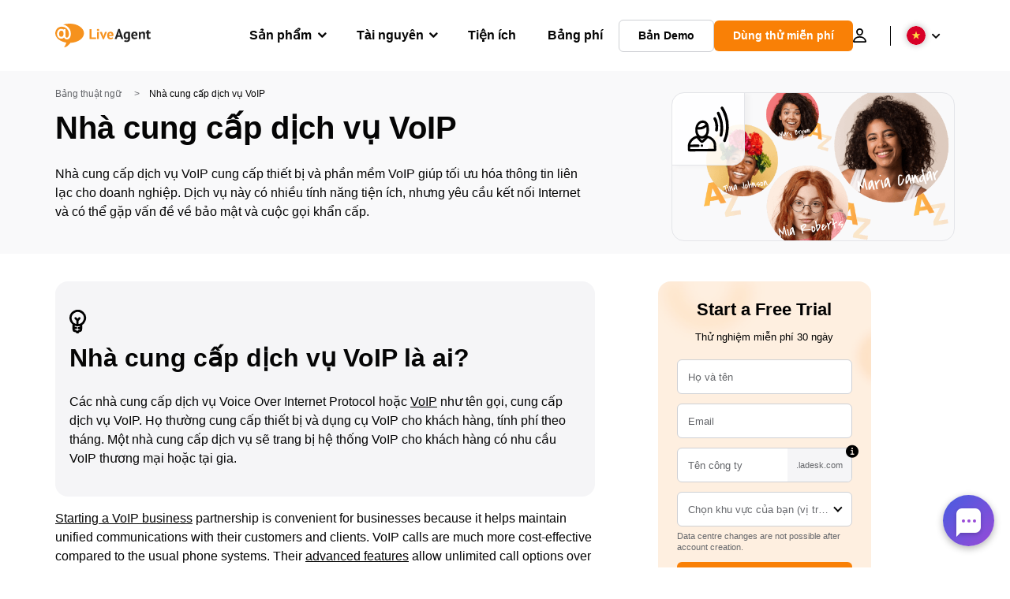

--- FILE ---
content_type: text/html; charset=UTF-8
request_url: https://www.liveagent.vn/thuat-ngu-ho-tro-khach-hang/nha-cung-cap-dich-vu-voip/
body_size: 61607
content:
<!doctype html>
<html lang="vi-VN">
	<head><meta name="referrer" content="strict-origin-when-cross-origin">
	<meta charset="UTF-8">
	<meta http-equiv="X-UA-Compatible" content="IE=edge">
	<meta name="viewport" content="width=device-width, initial-scale=1.0, shrink-to-fit=no">

	<link rel="apple-touch-icon" sizes="180x180" href="https://www.liveagent.vn/app/themes/liveagent/assets/images/favicon/apple-touch-icon.png">
	<link rel="icon" type="image/png" sizes="32x32" href="https://www.liveagent.vn/app/themes/liveagent/assets/images/favicon/favicon-32x32.png">
	<link rel="icon" type="image/png" sizes="16x16" href="https://www.liveagent.vn/app/themes/liveagent/assets/images/favicon/favicon-16x16.png">

	<link rel="mask-icon" href="https://www.liveagent.vn/app/themes/liveagent/assets/images/favicon/safari-pinned-tab.svg" color="#f5912c">
	<meta name="apple-mobile-web-app-title" content="LiveAgent">
	<meta name="application-name" content="LiveAgent">
	<meta name="msapplication-TileColor" content="#ffffff">
	<meta name="theme-color" content="#ffffff">

	<!-- URLSLAB-SKIP-REPLACE-START -->
	<style id="inline-css" type="text/css">*{-webkit-box-sizing:border-box;box-sizing:border-box}*:active,*:focus,*:hover{outline:0}#app{position:relative}h1,h2,h3,h4,h5,h6,p{margin:0}a{text-decoration:none}a:active,a:focus,a:hover{text-decoration:none}ul{margin:0;padding:0;list-style:none}figure{margin:0}/*! sanitize.css v10.0.0 | CC0 License | github.com/csstools/sanitize.css */*,::before,::after{-webkit-box-sizing:border-box;box-sizing:border-box}::before,::after{text-decoration:inherit;vertical-align:inherit}html{cursor:default;line-height:1.5;-moz-tab-size:4;-o-tab-size:4;tab-size:4;-webkit-tap-highlight-color:transparent;-ms-text-size-adjust:100%;-webkit-text-size-adjust:100%}html:not(:lang(en)){word-break:break-word;-ms-hyphens:auto;hyphens:auto}body{margin:0}h1{font-size:2em;margin:.67em 0}dl dl,dl ol,dl ul,ol dl,ul dl{margin:0}ol ol,ol ul,ul ol,ul ul{margin:0}hr{height:0;overflow:visible}main{display:block}nav ol,nav ul{list-style:none;padding:0}pre{font-family:monospace,monospace;font-size:1em}a{background-color:transparent}abbr[title]{text-decoration:underline;-webkit-text-decoration:underline dotted;text-decoration:underline dotted}b,strong{font-weight:bolder}code,kbd,samp{font-family:monospace,monospace;font-size:1em}small{font-size:80%}audio,canvas,iframe,img,svg,video{vertical-align:middle}audio,video{display:inline-block}audio:not([controls]){display:none;height:0}iframe{border-style:none}img{border-style:none}svg:not([fill]){fill:currentColor}svg:not(:root){overflow:hidden}table{border-collapse:collapse}button,input,select{margin:0}button{overflow:visible;text-transform:none}button,[type=button],[type=reset],[type=submit]{-webkit-appearance:button}fieldset{border:1px solid #a0a0a0;padding:.35em .75em .625em}input{overflow:visible}legend{color:inherit;display:table;max-width:100%;white-space:normal}progress{display:inline-block;vertical-align:baseline}select{text-transform:none}textarea{margin:0;overflow:auto;resize:vertical}[type=checkbox],[type=radio]{padding:0}[type=search]{-webkit-appearance:textfield;outline-offset:-2px}::-webkit-inner-spin-button,::-webkit-outer-spin-button{height:auto}::-webkit-input-placeholder{color:inherit;opacity:.54}::-webkit-search-decoration{-webkit-appearance:none}::-webkit-file-upload-button{-webkit-appearance:button;font:inherit}::-moz-focus-inner{border-style:none;padding:0}:-moz-focusring{outline:1px dotted ButtonText}:-moz-ui-invalid{box-shadow:none}details{display:block}dialog{background-color:white;border:solid;color:black;display:block;height:-moz-fit-content;height:-webkit-fit-content;height:fit-content;left:0;margin:auto;padding:1em;position:absolute;right:0;width:-moz-fit-content;width:-webkit-fit-content;width:fit-content}dialog:not([open]){display:none}summary{display:list-item}canvas{display:inline-block}template{display:none}a,area,button,input,label,select,summary,textarea,[tabindex]{-ms-touch-action:manipulation;touch-action:manipulation}[hidden]{display:none}[aria-busy=true]{cursor:progress}[aria-controls]{cursor:pointer}[aria-disabled=true],[disabled]{cursor:not-allowed}[aria-hidden=false][hidden]{display:initial}[aria-hidden=false][hidden]:not(:focus){clip:rect(0,0,0,0);position:absolute}@font-face{font-family:fontello;src:url(/app/themes/liveagent/assets/webfonts/fontello.woff2?ver=20230109) format("woff2"),url(/app/themes/liveagent/assets/webfonts/fontello.woff?ver=20230109) format("woff"),url(/app/themes/liveagent/assets/webfonts/fontello.ttf?ver=20230109) format("truetype");font-weight:400;font-style:normal;font-display:swap}[class^=fontello-]::before,[class*=fontello-]::before{font-family:fontello,sans-serif;font-style:normal;font-weight:400;display:inline-block;text-decoration:inherit;width:1em;text-align:center;font-variant:normal;text-transform:none;-webkit-font-smoothing:antialiased;-moz-osx-font-smoothing:grayscale}.fontello-icon-e800::before{content:"\e800" !important}.fontello-icon-e801::before{content:"\e801" !important}.fontello-icon-e802::before{content:"\e802" !important}.fontello-icon-e803::before{content:"\e803" !important}.fontello-icon-e804::before{content:"\e804" !important}.fontello-icon-e805::before{content:"\e805" !important}.fontello-icon-e806::before{content:"\e806" !important}.fontello-icon-e807::before{content:"\e807" !important}.fontello-icon-e808::before{content:"\e808" !important}.fontello-icon-e809::before{content:"\e809" !important}.fontello-icon-e80a::before{content:"\e80a" !important}.fontello-icon-e80b::before{content:"\e80b" !important}.fontello-icon-e80c::before{content:"\e80c" !important}.fontello-icon-e80d::before{content:"\e80d" !important}.fontello-icon-e80e::before{content:"\e80e" !important}.fontello-icon-e80f::before{content:"\e80f" !important}.fontello-icon-e810::before{content:"\e810" !important}.fontello-icon-e811::before{content:"\e811" !important}.fontello-icon-e82a::before{content:"\e82a" !important}.fontello-icon-e82b::before{content:"\e82b" !important}.fontello-bars-solid::before{content:"\e812"}.fontello-calendar-regular::before{content:"\e813"}.fontello-check-circle-regular::before{content:"\e814"}.fontello-facebook-f-brands::before{content:"\e815"}.fontello-facebook-square-brands::before{content:"\e816"}.fontello-folder-solid::before{content:"\e817"}.fontello-instagram-brands::before{content:"\e818"}.fontello-linkedin-brands::before{content:"\e819"}.fontello-linkedin-in-brands::before{content:"\e81a"}.fontello-search-solid::before{content:"\e81b"}.fontello-times-circle-regular::before{content:"\e81c"}.fontello-twitter-brands::before{content:"\e81d"}.fontello-twitter-square-brands::before{content:"\e81e"}.fontello-user-solid::before{content:"\e81f"}.fontello-youtube-square-brands::before{content:"\e820"}.fontello-chevron-down-solid::before{content:"\e821"}.fontello-chevron-left-solid::before{content:"\e822"}.fontello-chevron-right-solid::before{content:"\e823"}.fontello-chevron-up-solid::before{content:"\e824"}.fontello-dribbble-brands::before{content:"\e825"}.fontello-github-brands::before{content:"\e826"}.fontello-map-marker-alt-solid::before{content:"\e827"}.fontello-phone-solid::before{content:"\e828"}.fontello-wordpress-simple-brands::before{content:"\e829"}.fontello-info::before{content:"\e82c"}.fontello-company::before{content:"\e82d"}.fontello-mail::before{content:"\e82e"}.fontello-user::before{content:"\e82f"}.fontello-inbox::before{content:"\e830" !important}.fontello-folder2::before{content:"\e831" !important}.fontello-anchor::before{content:"\e832" !important}.fontello-menu-academy::before{content:"\e851" !important}.fontello-menu-awards::before{content:"\e852" !important}.fontello-menu-blog::before{content:"\e853" !important}.fontello-menu-business-solutions::before{content:"\e854" !important}.fontello-menu-call-center::before{content:"\e855" !important}.fontello-menu-change-log::before{content:"\e839" !important}.fontello-menu-customer-portal::before{content:"\e856" !important}.fontello-menu-directory::before{content:"\e857" !important}.fontello-menu-glossary::before{content:"\e833" !important}.fontello-menu-help-desk::before{content:"\e843" !important}.fontello-menu-industry-solutions::before{content:"\e844" !important}.fontello-menu-knowledge-base::before{content:"\e845" !important}.fontello-menu-live-chat::before{content:"\e846" !important}.fontello-menu-social-media::before{content:"\e847" !important}.fontello-menu-system-status::before{content:"\e842" !important}.fontello-menu-take-a-tour::before{content:"\e849" !important}.fontello-menu-templates::before{content:"\e84a" !important}.fontello-menu-ticketing::before{content:"\e84b" !important}.fontello-menu-typing-test::before{content:"\e84c" !important}.fontello-menu-use-cases::before{content:"\e84d" !important}.fontello-menu-vector::before{content:"\e848" !important}.fontello-menu-webinars::before{content:"\e84e" !important}.fontello-menu-why-liveagent::before{content:"\e84f" !important}.fontello-menu-about-us::before{content:"\e850" !important}.fontello-menu-wordpress::before{content:"\e829" !important}.fontello-menu-research::before{content:"\e834" !important}.fontello-menu-checklists::before{content:"\e835" !important}.fontello-whatsapp-brands::before{content:"\e836"}:root{--primary-color:#fa9531;--secondary-color:#ffbd39;--third-color:#feefe0;--package-color-1:#3cc33e;--package-color-2:#1089f8;--package-color-3:#fa9531;--package-color-4:#b0b4bb;--new-item-color:#ff0;--extension-item-color:#050505;--successful-color:#07b65d;--error-color:#f72f49;--font-color-normal:#65676b;--font-color-level3:#65676b;--font-color-medium:#b0b4bb;--font-color-dark:#050505;--font-color-light:#fff;--content-color-normal:#65676b;--content-color-dark:#050505;--content-color-light:#fff;--button-full-font-color:#fff;--button-full-background-color-1:#fa9531;--button-full-background-color-2:#ffbd39;--button-outline-color:#e4e5e9;--border-color-normal:#65676b;--border-color-gray:#e4e5e9;--border-color-gray-icon:#bec2c9;--border-color-inputs:#ced0d4;--border-color-dark:#050505;--border-color-light:#fff;--main-background:#fff;--invert-main-background:#050505;--secondary-background:#f5f5f7;--light-background:#f5f5f7;--header-background:#fff;--main-nav-font-color:#050505;--main-nav-font-color-highlight:#fa9531;--main-nav-underline:#fa9531;--main-nav-submenu-background:#fff;--main-nav-submenu-font-color:#050505;--main-nav-submenu-font-color-hover:#050505;--cookie-background:#fff3e0;--newsletter-background:#f5f5f7;--tabs-background:#f5f5f7;--orange-background:#feefe0;--violet-background:#f3e6ff;--footer-column-border-color:#e4e5e9;--footer-middle-background-color-1:#fa9531;--footer-middle-background-color-2:#ffbd39;--box-shadow:0 0 16px 0 rgba(0,0,0,0.08);--box-shadow-big:0 .25em 4em 0 rgba(0,0,0,0.07);--background:linear-gradient(90deg,#ffbd39 0,#fa9531 100%);--background-invert:linear-gradient(90deg,#fa9531 0,#ffbd39 100%)}html{scroll-behavior:smooth}html :where(img[class*=wp-image-]){height:auto;max-width:100%}body{background-color:#fff;background-color:var(--main-background);font-family:"Helvetica Neue",Helvetica,Arial,sans-serif;font-size:16px;font-weight:400;line-height:24px;-webkit-tap-highlight-color:rgba(0,0,0,0);overflow-x:hidden}body.overlay{overflow:hidden !important}body.overlay::before{content:"";top:0;right:0;bottom:0;left:0;position:fixed;z-index:999998;background-color:rgba(0,0,0,0.6);-webkit-animation:fadeIn .25s;animation:fadeIn .25s}.home .AppContainer{overflow:hidden}.wrapper{position:relative;width:100%;max-width:1180px;margin-left:auto;margin-right:auto;padding-left:20px;padding-right:20px;border-radius:1rem}.wrapper__medium{max-width:1240px}.wrapper__extended{max-width:1380px}.wrapper__wide{position:relative;max-width:1380px;margin-left:auto;margin-right:auto;padding:1.5em 0}.wrapper__narrow{max-width:650px;margin-left:auto;margin-right:auto}.grecaptcha-badge{display:none !important}.hidden{display:none !important}.invisible{visibility:hidden !important;opacity:0 !important;cursor:default}.invisible *,.invisible:hover *{cursor:default !important}.pos-relative{position:relative}.pos-absolute{position:absolute}.pos-fixed{position:fixed}.pos-sticky{position:sticky}.wp-block-media-text{display:grid;grid-template-columns:50% 1fr;grid-template-rows:auto}.wp-block-media-text>.wp-block-media-text__media{-ms-flex-item-align:center;align-self:center}.wp-block-media-text>.wp-block-media-text__content{direction:ltr;grid-column:2;grid-row:1;padding:0 8%;word-break:break-word;align-self:center}.display-block{display:block !important}.flex{display:-webkit-box !important;display:-ms-flexbox !important;display:flex !important}.flex-wrap{-ms-flex-wrap:wrap !important;flex-wrap:wrap !important}.flex-direction-row{-webkit-box-orient:horizontal !important;-webkit-box-direction:normal !important;-ms-flex-direction:row !important;flex-direction:row !important}.flex-direction-column{-webkit-box-orient:vertical !important;-webkit-box-direction:normal !important;-ms-flex-direction:column !important;flex-direction:column !important}.flex-align-center{-ms-flex-line-pack:center !important;align-content:center !important;-webkit-box-align:center !important;-ms-flex-align:center !important;align-items:center !important}.flex-align-center .elementor-widget-wrap{-ms-flex-line-pack:center !important;align-content:center !important;-webkit-box-align:center !important;-ms-flex-align:center !important;align-items:center !important}.flex-justify-center{-webkit-box-pack:center !important;-ms-flex-pack:center !important;justify-content:center !important}.text-align-left{text-align:left !important}.text-align-left *{text-align:left}.text-align-center{text-align:center !important}.text-align-justify{text-align:justify !important}.text-decoration-none{text-decoration:none}.text-decoration-underline{text-decoration:underline}.w-100{width:100%}.no-margin[class]{margin:0 !important}.no-padding[class]{padding:0 !important}[class].ma-left{margin-left:auto}[class].ma-right{margin-right:auto}[class].ma-top{margin-top:auto}[class].ma-bottom{margin-bottom:auto}.mt-0[class]{margin-top:0}.mr-0[class]{margin-right:0}.mb-0[class]{margin-bottom:0}.ml-0[class]{margin-left:0}.pt-0[class]{padding-top:0}.pr-0[class]{padding-right:0}.pb-0[class]{padding-bottom:0}.pl-0[class]{padding-left:0}.mt-xxs[class]{margin-top:.15em}.mr-xxs[class]{margin-right:.15em}.mb-xxs[class]{margin-bottom:.15em}.ml-xxs[class]{margin-left:.15em}.pt-xxs[class]{padding-top:.15em}.pr-xxs[class]{padding-right:.15em}.pb-xxs[class]{padding-bottom:.15em}.pl-xxs[class]{padding-left:.15em}.mt-xs[class]{margin-top:.25em}.mr-xs[class]{margin-right:.25em}.mb-xs[class]{margin-bottom:.25em}.ml-xs[class]{margin-left:.25em}.pt-xs[class]{padding-top:.25em}.pr-xs[class]{padding-right:.25em}.pb-xs[class]{padding-bottom:.25em}.pl-xs[class]{padding-left:.25em}.mt-s[class]{margin-top:.5em}.mr-s[class]{margin-right:.5em}.mb-s[class]{margin-bottom:.5em}.ml-s[class]{margin-left:.5em}.pt-s[class]{padding-top:.5em}.pr-s[class]{padding-right:.5em}.pb-s[class]{padding-bottom:.5em}.pl-s[class]{padding-left:.5em}.mt-m[class]{margin-top:1em}.mr-m[class]{margin-right:1em}.mb-m[class]{margin-bottom:1em}.ml-m[class]{margin-left:1em}.pt-m[class]{padding-top:1em}.pr-m[class]{padding-right:1em}.pb-m[class]{padding-bottom:1em}.pl-m[class]{padding-left:1em}.mt-l[class]{margin-top:1.5em}.mr-l[class]{margin-right:1.5em}.mb-l[class]{margin-bottom:1.5em}.ml-l[class]{margin-left:1.5em}.pt-l[class]{padding-top:1.5em}.pr-l[class]{padding-right:1.5em}.pb-l[class]{padding-bottom:1.5em}.pl-l[class]{padding-left:1.5em}.mt-xl[class]{margin-top:2em}.mr-xl[class]{margin-right:2em}.mb-xl[class]{margin-bottom:2em}.ml-xl[class]{margin-left:2em}.pt-xl[class]{padding-top:2em}.pr-xl[class]{padding-right:2em}.pb-xl[class]{padding-bottom:2em}.pl-xl[class]{padding-left:2em}.mt-xxl[class]{margin-top:2.5em}.mr-xxl[class]{margin-right:2.5em}.mb-xxl[class]{margin-bottom:2.5em}.ml-xxl[class]{margin-left:2.5em}.pt-xxl[class]{padding-top:2.5em}.pr-xxl[class]{padding-right:2.5em}.pb-xxl[class]{padding-bottom:2.5em}.pl-xxl[class]{padding-left:2.5em}.mt-xxxl[class]{margin-top:3.25em}.mr-xxxl[class]{margin-right:3.25em}.mb-xxxl[class]{margin-bottom:3.25em}.ml-xxxl[class]{margin-left:3.25em}.pt-xxxl[class]{padding-top:3.25em}.pr-xxxl[class]{padding-right:3.25em}.pb-xxxl[class]{padding-bottom:3.25em}.pl-xxxl[class]{padding-left:3.25em}.mt-extreme-small[class]{margin-top:3.75em}.mr-extreme-small[class]{margin-right:3.75em}.mb-extreme-small[class]{margin-bottom:3.75em}.ml-extreme-small[class]{margin-left:3.75em}.pt-extreme-small[class]{padding-top:3.75em}.pr-extreme-small[class]{padding-right:3.75em}.pb-extreme-small[class]{padding-bottom:3.75em}.pl-extreme-small[class]{padding-left:3.75em}.mt-extreme[class]{margin-top:4.5em}.mr-extreme[class]{margin-right:4.5em}.mb-extreme[class]{margin-bottom:4.5em}.ml-extreme[class]{margin-left:4.5em}.pt-extreme[class]{padding-top:4.5em}.pr-extreme[class]{padding-right:4.5em}.pb-extreme[class]{padding-bottom:4.5em}.pl-extreme[class]{padding-left:4.5em}.mt-extreme-plus[class]{margin-top:5em}.mr-extreme-plus[class]{margin-right:5em}.mb-extreme-plus[class]{margin-bottom:5em}.ml-extreme-plus[class]{margin-left:5em}.pt-extreme-plus[class]{padding-top:5em}.pr-extreme-plus[class]{padding-right:5em}.pb-extreme-plus[class]{padding-bottom:5em}.pl-extreme-plus[class]{padding-left:5em}.mt-ultra[class]{margin-top:6em}.mr-ultra[class]{margin-right:6em}.mb-ultra[class]{margin-bottom:6em}.ml-ultra[class]{margin-left:6em}.pt-ultra[class]{padding-top:6em}.pr-ultra[class]{padding-right:6em}.pb-ultra[class]{padding-bottom:6em}.pl-ultra[class]{padding-left:6em}.mt-ultra-xl[class]{margin-top:9.375em}.mr-ultra-xl[class]{margin-right:9.375em}.mb-ultra-xl[class]{margin-bottom:9.375em}.ml-ultra-xl[class]{margin-left:9.375em}.pt-ultra-xl[class]{padding-top:9.375em}.pr-ultra-xl[class]{padding-right:9.375em}.pb-ultra-xl[class]{padding-bottom:9.375em}.pl-ultra-xl[class]{padding-left:9.375em}.mt-2xultra[class]{margin-top:10em}.mr-2xultra[class]{margin-right:10em}.mb-2xultra[class]{margin-bottom:10em}.ml-2xultra[class]{margin-left:10em}.pt-2xultra[class]{padding-top:10em}.pr-2xultra[class]{padding-right:10em}.pb-2xultra[class]{padding-bottom:10em}.pl-2xultra[class]{padding-left:10em}.Footer,.Reviews,.Block--redesign__successtories,.Block--redesign__testimonials,.SimilarSources{content-visibility:auto}body.lb-disable-scrolling{overflow:hidden}.lightboxOverlay{position:absolute;top:0;left:0;z-index:999999;opacity:.8;background-color:#000;display:none}.lightbox{overflow:hidden}.lightbox.splide,.lightbox-youtube{position:fixed;left:0;top:0;width:100vw;height:100vh;z-index:999999;text-align:center;line-height:0;font-weight:400;outline:0;opacity:0;-webkit-transition:opacity .5s;transition:opacity .5s}.lightbox.splide::after,.lightbox-youtube::after{background-color:#050505;background-color:var(--invert-main-background);width:100%;height:100%;content:"";position:absolute;top:0;left:0;opacity:.8}.lightbox.splide.active,.lightbox-youtube.active{opacity:1}.lightbox.splide>*,.lightbox-youtube>*{position:relative;z-index:1}.lightbox .splide__list{height:100vh}.lightbox .splide__slide{display:-webkit-box;display:-ms-flexbox;display:flex;-webkit-box-align:center;-ms-flex-align:center;align-items:center;-webkit-box-pack:center;-ms-flex-pack:center;justify-content:center;height:100%}.lightbox .youtube__inn{display:-webkit-box;display:-ms-flexbox;display:flex;-webkit-box-align:center;-ms-flex-align:center;align-items:center;-webkit-box-pack:center;-ms-flex-pack:center;justify-content:center;height:100%}.lightbox .youtube__wrapper{position:relative;width:calc(100% - 1em);height:0;padding-bottom:56.25%;z-index:1}.lightbox .youtube__inmodal{position:absolute;width:100%;top:0;left:0}.lightbox__image-wrapper{padding:0 4em}.lightbox__image-wrapper img{max-width:100%;max-height:100vh}.lightbox .splide__arrows{position:absolute;width:100%;height:2em;top:50%;-webkit-transform:translateY(-50%);-ms-transform:translateY(-50%);transform:translateY(-50%);z-index:2}.lightbox .splide__arrow{width:2em;height:2em;font-size:2rem}.lightbox .splide__arrow::before{display:none}.lightbox .splide__arrow:disabled{display:none}.lightbox .splide__arrow svg{fill:#fff}.lightbox__close.lightbox__close{color:#fff;color:var(--font-color-light);width:1em;height:1em;position:absolute;display:inline-block;right:.5em;top:.5em;font-size:3rem;line-height:1;cursor:pointer;z-index:2;text-shadow:0 0 .1em rgba(0,0,0,0.8)}@-webkit-keyframes chatDots{0%{opacity:.5}15%{-webkit-transform:translateY(-0.25em);transform:translateY(-0.25em)}25%{-webkit-transform:translateY(0);transform:translateY(0)}50%{opacity:1}100%{opacity:.5}}@keyframes chatDots{0%{opacity:.5}15%{-webkit-transform:translateY(-0.25em);transform:translateY(-0.25em)}25%{-webkit-transform:translateY(0);transform:translateY(0)}50%{opacity:1}100%{opacity:.5}}@-webkit-keyframes fadeIn{0%{opacity:0}100%{opacity:1}}@keyframes fadeIn{0%{opacity:0}100%{opacity:1}}@-webkit-keyframes bounceIn{0%{opacity:0;-webkit-transform:scale3d(0.3,0.3,0.3);transform:scale3d(0.3,0.3,0.3);-webkit-animation-timing-function:cubic-bezier(0.215,0.61,0.355,1);animation-timing-function:cubic-bezier(0.215,0.61,0.355,1)}20%{-webkit-transform:scale3d(1.1,1.1,1.1);transform:scale3d(1.1,1.1,1.1);-webkit-animation-timing-function:cubic-bezier(0.215,0.61,0.355,1);animation-timing-function:cubic-bezier(0.215,0.61,0.355,1)}40%{-webkit-transform:scale3d(0.9,0.9,0.9);transform:scale3d(0.9,0.9,0.9);-webkit-animation-timing-function:cubic-bezier(0.215,0.61,0.355,1);animation-timing-function:cubic-bezier(0.215,0.61,0.355,1)}60%{opacity:1;-webkit-transform:scale3d(1.03,1.03,1.03);transform:scale3d(1.03,1.03,1.03);-webkit-animation-timing-function:cubic-bezier(0.215,0.61,0.355,1);animation-timing-function:cubic-bezier(0.215,0.61,0.355,1)}80%{-webkit-transform:scale3d(0.97,0.97,0.97);transform:scale3d(0.97,0.97,0.97);-webkit-animation-timing-function:cubic-bezier(0.215,0.61,0.355,1);animation-timing-function:cubic-bezier(0.215,0.61,0.355,1)}to{opacity:1;-webkit-transform:scale3d(1,1,1);transform:scale3d(1,1,1);-webkit-animation-timing-function:cubic-bezier(0.215,0.61,0.355,1);animation-timing-function:cubic-bezier(0.215,0.61,0.355,1)}}@keyframes bounceIn{0%{opacity:0;-webkit-transform:scale3d(0.3,0.3,0.3);transform:scale3d(0.3,0.3,0.3);-webkit-animation-timing-function:cubic-bezier(0.215,0.61,0.355,1);animation-timing-function:cubic-bezier(0.215,0.61,0.355,1)}20%{-webkit-transform:scale3d(1.1,1.1,1.1);transform:scale3d(1.1,1.1,1.1);-webkit-animation-timing-function:cubic-bezier(0.215,0.61,0.355,1);animation-timing-function:cubic-bezier(0.215,0.61,0.355,1)}40%{-webkit-transform:scale3d(0.9,0.9,0.9);transform:scale3d(0.9,0.9,0.9);-webkit-animation-timing-function:cubic-bezier(0.215,0.61,0.355,1);animation-timing-function:cubic-bezier(0.215,0.61,0.355,1)}60%{opacity:1;-webkit-transform:scale3d(1.03,1.03,1.03);transform:scale3d(1.03,1.03,1.03);-webkit-animation-timing-function:cubic-bezier(0.215,0.61,0.355,1);animation-timing-function:cubic-bezier(0.215,0.61,0.355,1)}80%{-webkit-transform:scale3d(0.97,0.97,0.97);transform:scale3d(0.97,0.97,0.97);-webkit-animation-timing-function:cubic-bezier(0.215,0.61,0.355,1);animation-timing-function:cubic-bezier(0.215,0.61,0.355,1)}to{opacity:1;-webkit-transform:scale3d(1,1,1);transform:scale3d(1,1,1);-webkit-animation-timing-function:cubic-bezier(0.215,0.61,0.355,1);animation-timing-function:cubic-bezier(0.215,0.61,0.355,1)}}@-webkit-keyframes down{0%{-webkit-transform:translate(0);transform:translate(0)}20%{-webkit-transform:translateY(1em);transform:translateY(1em)}40%{-webkit-transform:translate(0);transform:translate(0)}}@keyframes down{0%{-webkit-transform:translate(0);transform:translate(0)}20%{-webkit-transform:translateY(1em);transform:translateY(1em)}40%{-webkit-transform:translate(0);transform:translate(0)}}@-webkit-keyframes slideDown{from{-webkit-transform:translateY(-100%);transform:translateY(-100%)}to{-webkit-transform:translateY(0);transform:translateY(0)}}@keyframes slideDown{from{-webkit-transform:translateY(-100%);transform:translateY(-100%)}to{-webkit-transform:translateY(0);transform:translateY(0)}}@-webkit-keyframes slideUp{from{-webkit-transform:translateY(0);transform:translateY(0)}to{-webkit-transform:translateY(-100%);transform:translateY(-100%)}}@keyframes slideUp{from{-webkit-transform:translateY(0);transform:translateY(0)}to{-webkit-transform:translateY(-100%);transform:translateY(-100%)}}@-webkit-keyframes pulse{0%{-webkit-box-shadow:0 0 0 0 rgba(245,145,44,0.6);box-shadow:0 0 0 0 rgba(245,145,44,0.6)}70%{-webkit-box-shadow:0 0 0 15px rgba(245,145,44,0);box-shadow:0 0 0 15px rgba(245,145,44,0)}100%{-webkit-box-shadow:0 0 0 0 rgba(245,145,44,0);box-shadow:0 0 0 0 rgba(245,145,44,0)}}@keyframes pulse{0%{-webkit-box-shadow:0 0 0 0 rgba(245,145,44,0.6);box-shadow:0 0 0 0 rgba(245,145,44,0.6)}70%{-webkit-box-shadow:0 0 0 15px rgba(245,145,44,0);box-shadow:0 0 0 15px rgba(245,145,44,0)}100%{-webkit-box-shadow:0 0 0 0 rgba(245,145,44,0);box-shadow:0 0 0 0 rgba(245,145,44,0)}}.c-black-real{color:#000 !important}.c-black-real *{color:inherit !important}.c-black-real svg{fill:currentcolor !important}svg.c-black-real{fill:currentcolor !important}.bg-black-real{background-color:#000 !important}.border-black-real{border-color:#000 !important}.c-black{color:#050505 !important}.c-black *{color:inherit !important}.c-black svg{fill:currentcolor !important}svg.c-black{fill:currentcolor !important}.bg-black{background-color:#050505 !important}.border-black{border-color:#050505 !important}.c-white{color:#fff !important}.c-white *{color:inherit !important}.c-white svg{fill:currentcolor !important}svg.c-white{fill:currentcolor !important}.bg-white{background-color:#fff !important}.border-white{border-color:#fff !important}.c-gray{color:#231f20 !important}.c-gray *{color:inherit !important}.c-gray svg{fill:currentcolor !important}svg.c-gray{fill:currentcolor !important}.bg-gray{background-color:#231f20 !important}.border-gray{border-color:#231f20 !important}.c-dark-gray{color:#65676b !important}.c-dark-gray *{color:inherit !important}.c-dark-gray svg{fill:currentcolor !important}svg.c-dark-gray{fill:currentcolor !important}.bg-dark-gray{background-color:#65676b !important}.border-dark-gray{border-color:#65676b !important}.c-medium-gray{color:#b0b4bb !important}.c-medium-gray *{color:inherit !important}.c-medium-gray svg{fill:currentcolor !important}svg.c-medium-gray{fill:currentcolor !important}.bg-medium-gray{background-color:#b0b4bb !important}.border-medium-gray{border-color:#b0b4bb !important}.c-medium-gray-quotes{color:#65676b !important}.c-medium-gray-quotes *{color:inherit !important}.c-medium-gray-quotes svg{fill:currentcolor !important}svg.c-medium-gray-quotes{fill:currentcolor !important}.bg-medium-gray-quotes{background-color:#65676b !important}.border-medium-gray-quotes{border-color:#65676b !important}.c-medium-gray-inputs{color:#ced0d4 !important}.c-medium-gray-inputs *{color:inherit !important}.c-medium-gray-inputs svg{fill:currentcolor !important}svg.c-medium-gray-inputs{fill:currentcolor !important}.bg-medium-gray-inputs{background-color:#ced0d4 !important}.border-medium-gray-inputs{border-color:#ced0d4 !important}.c-level3{color:#8c9097 !important}.c-level3 *{color:inherit !important}.c-level3 svg{fill:currentcolor !important}svg.c-level3{fill:currentcolor !important}.bg-level3{background-color:#8c9097 !important}.border-level3{border-color:#8c9097 !important}.c-level4{color:#f9f9fa !important}.c-level4 *{color:inherit !important}.c-level4 svg{fill:currentcolor !important}svg.c-level4{fill:currentcolor !important}.bg-level4{background-color:#f9f9fa !important}.border-level4{border-color:#f9f9fa !important}.c-light-gray{color:#e4e5e9 !important}.c-light-gray *{color:inherit !important}.c-light-gray svg{fill:currentcolor !important}svg.c-light-gray{fill:currentcolor !important}.bg-light-gray{background-color:#e4e5e9 !important}.border-light-gray{border-color:#e4e5e9 !important}.c-lighter-gray{color:#d8dadf !important}.c-lighter-gray *{color:inherit !important}.c-lighter-gray svg{fill:currentcolor !important}svg.c-lighter-gray{fill:currentcolor !important}.bg-lighter-gray{background-color:#d8dadf !important}.border-lighter-gray{border-color:#d8dadf !important}.c-light-gray-icon{color:#bec2c9 !important}.c-light-gray-icon *{color:inherit !important}.c-light-gray-icon svg{fill:currentcolor !important}svg.c-light-gray-icon{fill:currentcolor !important}.bg-light-gray-icon{background-color:#bec2c9 !important}.border-light-gray-icon{border-color:#bec2c9 !important}.c-lightest-gray{color:#f5f5f7 !important}.c-lightest-gray *{color:inherit !important}.c-lightest-gray svg{fill:currentcolor !important}svg.c-lightest-gray{fill:currentcolor !important}.bg-lightest-gray{background-color:#f5f5f7 !important}.border-lightest-gray{border-color:#f5f5f7 !important}.c-ultralightest-gray{color:#f5f5f7 !important}.c-ultralightest-gray *{color:inherit !important}.c-ultralightest-gray svg{fill:currentcolor !important}svg.c-ultralightest-gray{fill:currentcolor !important}.bg-ultralightest-gray{background-color:#f5f5f7 !important}.border-ultralightest-gray{border-color:#f5f5f7 !important}.c-pricing-gray{color:#edeff3 !important}.c-pricing-gray *{color:inherit !important}.c-pricing-gray svg{fill:currentcolor !important}svg.c-pricing-gray{fill:currentcolor !important}.bg-pricing-gray{background-color:#edeff3 !important}.border-pricing-gray{border-color:#edeff3 !important}.c-dark-orange{color:#fa9531 !important}.c-dark-orange *{color:inherit !important}.c-dark-orange svg{fill:currentcolor !important}svg.c-dark-orange{fill:currentcolor !important}.bg-dark-orange{background-color:#fa9531 !important}.border-dark-orange{border-color:#fa9531 !important}.c-primary{color:#fa9531 !important}.c-primary *{color:inherit !important}.c-primary svg{fill:currentcolor !important}svg.c-primary{fill:currentcolor !important}.bg-primary{background-color:#fa9531 !important}.border-primary{border-color:#fa9531 !important}.c-orange-new{color:#ffb928 !important}.c-orange-new *{color:inherit !important}.c-orange-new svg{fill:currentcolor !important}svg.c-orange-new{fill:currentcolor !important}.bg-orange-new{background-color:#ffb928 !important}.border-orange-new{border-color:#ffb928 !important}.c-medium-orange{color:#feefe0 !important}.c-medium-orange *{color:inherit !important}.c-medium-orange svg{fill:currentcolor !important}svg.c-medium-orange{fill:currentcolor !important}.bg-medium-orange{background-color:#feefe0 !important}.border-medium-orange{border-color:#feefe0 !important}.c-light-orange{color:#ffbd39 !important}.c-light-orange *{color:inherit !important}.c-light-orange svg{fill:currentcolor !important}svg.c-light-orange{fill:currentcolor !important}.bg-light-orange{background-color:#ffbd39 !important}.border-light-orange{border-color:#ffbd39 !important}.c-light-green{color:#3cc33e !important}.c-light-green *{color:inherit !important}.c-light-green svg{fill:currentcolor !important}svg.c-light-green{fill:currentcolor !important}.bg-light-green{background-color:#3cc33e !important}.border-light-green{border-color:#3cc33e !important}.c-light-blue{color:#1089f8 !important}.c-light-blue *{color:inherit !important}.c-light-blue svg{fill:currentcolor !important}svg.c-light-blue{fill:currentcolor !important}.bg-light-blue{background-color:#1089f8 !important}.border-light-blue{border-color:#1089f8 !important}.c-green{color:#080 !important}.c-green *{color:inherit !important}.c-green svg{fill:currentcolor !important}svg.c-green{fill:currentcolor !important}.bg-green{background-color:#080 !important}.border-green{border-color:#080 !important}.c-red{color:#f00 !important}.c-red *{color:inherit !important}.c-red svg{fill:currentcolor !important}svg.c-red{fill:currentcolor !important}.bg-red{background-color:#f00 !important}.border-red{border-color:#f00 !important}.c-yellow{color:#ff0 !important}.c-yellow *{color:inherit !important}.c-yellow svg{fill:currentcolor !important}svg.c-yellow{fill:currentcolor !important}.bg-yellow{background-color:#ff0 !important}.border-yellow{border-color:#ff0 !important}.c-dark-pink{color:#b44b85 !important}.c-dark-pink *{color:inherit !important}.c-dark-pink svg{fill:currentcolor !important}svg.c-dark-pink{fill:currentcolor !important}.bg-dark-pink{background-color:#b44b85 !important}.border-dark-pink{border-color:#b44b85 !important}.c-light-pink{color:#f478a5 !important}.c-light-pink *{color:inherit !important}.c-light-pink svg{fill:currentcolor !important}svg.c-light-pink{fill:currentcolor !important}.bg-light-pink{background-color:#f478a5 !important}.border-light-pink{border-color:#f478a5 !important}.c-saturated-violet{color:#ae54fd !important}.c-saturated-violet *{color:inherit !important}.c-saturated-violet svg{fill:currentcolor !important}svg.c-saturated-violet{fill:currentcolor !important}.bg-saturated-violet{background-color:#ae54fd !important}.border-saturated-violet{border-color:#ae54fd !important}.c-desaturated-violet{color:#f3e6ff !important}.c-desaturated-violet *{color:inherit !important}.c-desaturated-violet svg{fill:currentcolor !important}svg.c-desaturated-violet{fill:currentcolor !important}.bg-desaturated-violet{background-color:#f3e6ff !important}.border-desaturated-violet{border-color:#f3e6ff !important}.c-saturated-blue{color:#2570ed !important}.c-saturated-blue *{color:inherit !important}.c-saturated-blue svg{fill:currentcolor !important}svg.c-saturated-blue{fill:currentcolor !important}.bg-saturated-blue{background-color:#2570ed !important}.border-saturated-blue{border-color:#2570ed !important}.c-desaturated-blue{color:#dfeafd !important}.c-desaturated-blue *{color:inherit !important}.c-desaturated-blue svg{fill:currentcolor !important}svg.c-desaturated-blue{fill:currentcolor !important}.bg-desaturated-blue{background-color:#dfeafd !important}.border-desaturated-blue{border-color:#dfeafd !important}.c-saturated-green{color:#07b65d !important}.c-saturated-green *{color:inherit !important}.c-saturated-green svg{fill:currentcolor !important}svg.c-saturated-green{fill:currentcolor !important}.bg-saturated-green{background-color:#07b65d !important}.border-saturated-green{border-color:#07b65d !important}.c-desaturated-green{color:#daf4e7 !important}.c-desaturated-green *{color:inherit !important}.c-desaturated-green svg{fill:currentcolor !important}svg.c-desaturated-green{fill:currentcolor !important}.bg-desaturated-green{background-color:#daf4e7 !important}.border-desaturated-green{border-color:#daf4e7 !important}.c-saturated-red{color:#f72f49 !important}.c-saturated-red *{color:inherit !important}.c-saturated-red svg{fill:currentcolor !important}svg.c-saturated-red{fill:currentcolor !important}.bg-saturated-red{background-color:#f72f49 !important}.border-saturated-red{border-color:#f72f49 !important}.c-desaturated-red{color:#fee0e4 !important}.c-desaturated-red *{color:inherit !important}.c-desaturated-red svg{fill:currentcolor !important}svg.c-desaturated-red{fill:currentcolor !important}.bg-desaturated-red{background-color:#fee0e4 !important}.border-desaturated-red{border-color:#fee0e4 !important}.c-saturated-cyan{color:#48c6ce !important}.c-saturated-cyan *{color:inherit !important}.c-saturated-cyan svg{fill:currentcolor !important}svg.c-saturated-cyan{fill:currentcolor !important}.bg-saturated-cyan{background-color:#48c6ce !important}.border-saturated-cyan{border-color:#48c6ce !important}.c-desaturated-cyan{color:#e4f7f8 !important}.c-desaturated-cyan *{color:inherit !important}.c-desaturated-cyan svg{fill:currentcolor !important}svg.c-desaturated-cyan{fill:currentcolor !important}.bg-desaturated-cyan{background-color:#e4f7f8 !important}.border-desaturated-cyan{border-color:#e4f7f8 !important}@media(min-width:768px){.wrapper__wide{padding:2.75em 0}.hidden-tablet{display:none !important}.display-block-tablet{display:block !important}.flex-tablet{display:-webkit-box !important;display:-ms-flexbox !important;display:flex !important}.mobile--only{display:none}.mt-0-tablet[class]{margin-top:0}.mr-0-tablet[class]{margin-right:0}.mb-0-tablet[class]{margin-bottom:0}.ml-0-tablet[class]{margin-left:0}.pt-0-tablet[class]{padding-top:0}.pr-0-tablet[class]{padding-right:0}.pb-0-tablet[class]{padding-bottom:0}.pl-0-tablet[class]{padding-left:0}.mt-xxs-tablet[class]{margin-top:.15em}.mr-xxs-tablet[class]{margin-right:.15em}.mb-xxs-tablet[class]{margin-bottom:.15em}.ml-xxs-tablet[class]{margin-left:.15em}.pt-xxs-tablet[class]{padding-top:.15em}.pr-xxs-tablet[class]{padding-right:.15em}.pb-xxs-tablet[class]{padding-bottom:.15em}.pl-xxs-tablet[class]{padding-left:.15em}.mt-xs-tablet[class]{margin-top:.25em}.mr-xs-tablet[class]{margin-right:.25em}.mb-xs-tablet[class]{margin-bottom:.25em}.ml-xs-tablet[class]{margin-left:.25em}.pt-xs-tablet[class]{padding-top:.25em}.pr-xs-tablet[class]{padding-right:.25em}.pb-xs-tablet[class]{padding-bottom:.25em}.pl-xs-tablet[class]{padding-left:.25em}.mt-s-tablet[class]{margin-top:.5em}.mr-s-tablet[class]{margin-right:.5em}.mb-s-tablet[class]{margin-bottom:.5em}.ml-s-tablet[class]{margin-left:.5em}.pt-s-tablet[class]{padding-top:.5em}.pr-s-tablet[class]{padding-right:.5em}.pb-s-tablet[class]{padding-bottom:.5em}.pl-s-tablet[class]{padding-left:.5em}.mt-m-tablet[class]{margin-top:1em}.mr-m-tablet[class]{margin-right:1em}.mb-m-tablet[class]{margin-bottom:1em}.ml-m-tablet[class]{margin-left:1em}.pt-m-tablet[class]{padding-top:1em}.pr-m-tablet[class]{padding-right:1em}.pb-m-tablet[class]{padding-bottom:1em}.pl-m-tablet[class]{padding-left:1em}.mt-l-tablet[class]{margin-top:1.5em}.mr-l-tablet[class]{margin-right:1.5em}.mb-l-tablet[class]{margin-bottom:1.5em}.ml-l-tablet[class]{margin-left:1.5em}.pt-l-tablet[class]{padding-top:1.5em}.pr-l-tablet[class]{padding-right:1.5em}.pb-l-tablet[class]{padding-bottom:1.5em}.pl-l-tablet[class]{padding-left:1.5em}.mt-xl-tablet[class]{margin-top:2em}.mr-xl-tablet[class]{margin-right:2em}.mb-xl-tablet[class]{margin-bottom:2em}.ml-xl-tablet[class]{margin-left:2em}.pt-xl-tablet[class]{padding-top:2em}.pr-xl-tablet[class]{padding-right:2em}.pb-xl-tablet[class]{padding-bottom:2em}.pl-xl-tablet[class]{padding-left:2em}.mt-xxl-tablet[class]{margin-top:2.5em}.mr-xxl-tablet[class]{margin-right:2.5em}.mb-xxl-tablet[class]{margin-bottom:2.5em}.ml-xxl-tablet[class]{margin-left:2.5em}.pt-xxl-tablet[class]{padding-top:2.5em}.pr-xxl-tablet[class]{padding-right:2.5em}.pb-xxl-tablet[class]{padding-bottom:2.5em}.pl-xxl-tablet[class]{padding-left:2.5em}.mt-xxxl-tablet[class]{margin-top:3.25em}.mr-xxxl-tablet[class]{margin-right:3.25em}.mb-xxxl-tablet[class]{margin-bottom:3.25em}.ml-xxxl-tablet[class]{margin-left:3.25em}.pt-xxxl-tablet[class]{padding-top:3.25em}.pr-xxxl-tablet[class]{padding-right:3.25em}.pb-xxxl-tablet[class]{padding-bottom:3.25em}.pl-xxxl-tablet[class]{padding-left:3.25em}.mt-extreme-small-tablet[class]{margin-top:3.75em}.mr-extreme-small-tablet[class]{margin-right:3.75em}.mb-extreme-small-tablet[class]{margin-bottom:3.75em}.ml-extreme-small-tablet[class]{margin-left:3.75em}.pt-extreme-small-tablet[class]{padding-top:3.75em}.pr-extreme-small-tablet[class]{padding-right:3.75em}.pb-extreme-small-tablet[class]{padding-bottom:3.75em}.pl-extreme-small-tablet[class]{padding-left:3.75em}.mt-extreme-tablet[class]{margin-top:4.5em}.mr-extreme-tablet[class]{margin-right:4.5em}.mb-extreme-tablet[class]{margin-bottom:4.5em}.ml-extreme-tablet[class]{margin-left:4.5em}.pt-extreme-tablet[class]{padding-top:4.5em}.pr-extreme-tablet[class]{padding-right:4.5em}.pb-extreme-tablet[class]{padding-bottom:4.5em}.pl-extreme-tablet[class]{padding-left:4.5em}.mt-extreme-plus-tablet[class]{margin-top:5em}.mr-extreme-plus-tablet[class]{margin-right:5em}.mb-extreme-plus-tablet[class]{margin-bottom:5em}.ml-extreme-plus-tablet[class]{margin-left:5em}.pt-extreme-plus-tablet[class]{padding-top:5em}.pr-extreme-plus-tablet[class]{padding-right:5em}.pb-extreme-plus-tablet[class]{padding-bottom:5em}.pl-extreme-plus-tablet[class]{padding-left:5em}.mt-ultra-tablet[class]{margin-top:6em}.mr-ultra-tablet[class]{margin-right:6em}.mb-ultra-tablet[class]{margin-bottom:6em}.ml-ultra-tablet[class]{margin-left:6em}.pt-ultra-tablet[class]{padding-top:6em}.pr-ultra-tablet[class]{padding-right:6em}.pb-ultra-tablet[class]{padding-bottom:6em}.pl-ultra-tablet[class]{padding-left:6em}.mt-ultra-xl-tablet[class]{margin-top:9.375em}.mr-ultra-xl-tablet[class]{margin-right:9.375em}.mb-ultra-xl-tablet[class]{margin-bottom:9.375em}.ml-ultra-xl-tablet[class]{margin-left:9.375em}.pt-ultra-xl-tablet[class]{padding-top:9.375em}.pr-ultra-xl-tablet[class]{padding-right:9.375em}.pb-ultra-xl-tablet[class]{padding-bottom:9.375em}.pl-ultra-xl-tablet[class]{padding-left:9.375em}.mt-2xultra-tablet[class]{margin-top:10em}.mr-2xultra-tablet[class]{margin-right:10em}.mb-2xultra-tablet[class]{margin-bottom:10em}.ml-2xultra-tablet[class]{margin-left:10em}.pt-2xultra-tablet[class]{padding-top:10em}.pr-2xultra-tablet[class]{padding-right:10em}.pb-2xultra-tablet[class]{padding-bottom:10em}.pl-2xultra-tablet[class]{padding-left:10em}}@media(min-width:1024px){.wrapper__extended{padding:3em 8.7%}.wrapper__wide{display:-webkit-box;display:-ms-flexbox;display:flex}.hidden-tablet-landscape{display:none !important}.display-block-tablet-landscape{display:block !important}.flex-tablet-landscape{display:-webkit-box !important;display:-ms-flexbox !important;display:flex !important}.tablet--only{display:none}.mt-0-tablet-landscape[class]{margin-top:0}.mr-0-tablet-landscape[class]{margin-right:0}.mb-0-tablet-landscape[class]{margin-bottom:0}.ml-0-tablet-landscape[class]{margin-left:0}.pt-0-tablet-landscape[class]{padding-top:0}.pr-0-tablet-landscape[class]{padding-right:0}.pb-0-tablet-landscape[class]{padding-bottom:0}.pl-0-tablet-landscape[class]{padding-left:0}.mt-xxs-tablet-landscape[class]{margin-top:.15em}.mr-xxs-tablet-landscape[class]{margin-right:.15em}.mb-xxs-tablet-landscape[class]{margin-bottom:.15em}.ml-xxs-tablet-landscape[class]{margin-left:.15em}.pt-xxs-tablet-landscape[class]{padding-top:.15em}.pr-xxs-tablet-landscape[class]{padding-right:.15em}.pb-xxs-tablet-landscape[class]{padding-bottom:.15em}.pl-xxs-tablet-landscape[class]{padding-left:.15em}.mt-xs-tablet-landscape[class]{margin-top:.25em}.mr-xs-tablet-landscape[class]{margin-right:.25em}.mb-xs-tablet-landscape[class]{margin-bottom:.25em}.ml-xs-tablet-landscape[class]{margin-left:.25em}.pt-xs-tablet-landscape[class]{padding-top:.25em}.pr-xs-tablet-landscape[class]{padding-right:.25em}.pb-xs-tablet-landscape[class]{padding-bottom:.25em}.pl-xs-tablet-landscape[class]{padding-left:.25em}.mt-s-tablet-landscape[class]{margin-top:.5em}.mr-s-tablet-landscape[class]{margin-right:.5em}.mb-s-tablet-landscape[class]{margin-bottom:.5em}.ml-s-tablet-landscape[class]{margin-left:.5em}.pt-s-tablet-landscape[class]{padding-top:.5em}.pr-s-tablet-landscape[class]{padding-right:.5em}.pb-s-tablet-landscape[class]{padding-bottom:.5em}.pl-s-tablet-landscape[class]{padding-left:.5em}.mt-m-tablet-landscape[class]{margin-top:1em}.mr-m-tablet-landscape[class]{margin-right:1em}.mb-m-tablet-landscape[class]{margin-bottom:1em}.ml-m-tablet-landscape[class]{margin-left:1em}.pt-m-tablet-landscape[class]{padding-top:1em}.pr-m-tablet-landscape[class]{padding-right:1em}.pb-m-tablet-landscape[class]{padding-bottom:1em}.pl-m-tablet-landscape[class]{padding-left:1em}.mt-l-tablet-landscape[class]{margin-top:1.5em}.mr-l-tablet-landscape[class]{margin-right:1.5em}.mb-l-tablet-landscape[class]{margin-bottom:1.5em}.ml-l-tablet-landscape[class]{margin-left:1.5em}.pt-l-tablet-landscape[class]{padding-top:1.5em}.pr-l-tablet-landscape[class]{padding-right:1.5em}.pb-l-tablet-landscape[class]{padding-bottom:1.5em}.pl-l-tablet-landscape[class]{padding-left:1.5em}.mt-xl-tablet-landscape[class]{margin-top:2em}.mr-xl-tablet-landscape[class]{margin-right:2em}.mb-xl-tablet-landscape[class]{margin-bottom:2em}.ml-xl-tablet-landscape[class]{margin-left:2em}.pt-xl-tablet-landscape[class]{padding-top:2em}.pr-xl-tablet-landscape[class]{padding-right:2em}.pb-xl-tablet-landscape[class]{padding-bottom:2em}.pl-xl-tablet-landscape[class]{padding-left:2em}.mt-xxl-tablet-landscape[class]{margin-top:2.5em}.mr-xxl-tablet-landscape[class]{margin-right:2.5em}.mb-xxl-tablet-landscape[class]{margin-bottom:2.5em}.ml-xxl-tablet-landscape[class]{margin-left:2.5em}.pt-xxl-tablet-landscape[class]{padding-top:2.5em}.pr-xxl-tablet-landscape[class]{padding-right:2.5em}.pb-xxl-tablet-landscape[class]{padding-bottom:2.5em}.pl-xxl-tablet-landscape[class]{padding-left:2.5em}.mt-xxxl-tablet-landscape[class]{margin-top:3.25em}.mr-xxxl-tablet-landscape[class]{margin-right:3.25em}.mb-xxxl-tablet-landscape[class]{margin-bottom:3.25em}.ml-xxxl-tablet-landscape[class]{margin-left:3.25em}.pt-xxxl-tablet-landscape[class]{padding-top:3.25em}.pr-xxxl-tablet-landscape[class]{padding-right:3.25em}.pb-xxxl-tablet-landscape[class]{padding-bottom:3.25em}.pl-xxxl-tablet-landscape[class]{padding-left:3.25em}.mt-extreme-small-tablet-landscape[class]{margin-top:3.75em}.mr-extreme-small-tablet-landscape[class]{margin-right:3.75em}.mb-extreme-small-tablet-landscape[class]{margin-bottom:3.75em}.ml-extreme-small-tablet-landscape[class]{margin-left:3.75em}.pt-extreme-small-tablet-landscape[class]{padding-top:3.75em}.pr-extreme-small-tablet-landscape[class]{padding-right:3.75em}.pb-extreme-small-tablet-landscape[class]{padding-bottom:3.75em}.pl-extreme-small-tablet-landscape[class]{padding-left:3.75em}.mt-extreme-tablet-landscape[class]{margin-top:4.5em}.mr-extreme-tablet-landscape[class]{margin-right:4.5em}.mb-extreme-tablet-landscape[class]{margin-bottom:4.5em}.ml-extreme-tablet-landscape[class]{margin-left:4.5em}.pt-extreme-tablet-landscape[class]{padding-top:4.5em}.pr-extreme-tablet-landscape[class]{padding-right:4.5em}.pb-extreme-tablet-landscape[class]{padding-bottom:4.5em}.pl-extreme-tablet-landscape[class]{padding-left:4.5em}.mt-extreme-plus-tablet-landscape[class]{margin-top:5em}.mr-extreme-plus-tablet-landscape[class]{margin-right:5em}.mb-extreme-plus-tablet-landscape[class]{margin-bottom:5em}.ml-extreme-plus-tablet-landscape[class]{margin-left:5em}.pt-extreme-plus-tablet-landscape[class]{padding-top:5em}.pr-extreme-plus-tablet-landscape[class]{padding-right:5em}.pb-extreme-plus-tablet-landscape[class]{padding-bottom:5em}.pl-extreme-plus-tablet-landscape[class]{padding-left:5em}.mt-ultra-tablet-landscape[class]{margin-top:6em}.mr-ultra-tablet-landscape[class]{margin-right:6em}.mb-ultra-tablet-landscape[class]{margin-bottom:6em}.ml-ultra-tablet-landscape[class]{margin-left:6em}.pt-ultra-tablet-landscape[class]{padding-top:6em}.pr-ultra-tablet-landscape[class]{padding-right:6em}.pb-ultra-tablet-landscape[class]{padding-bottom:6em}.pl-ultra-tablet-landscape[class]{padding-left:6em}.mt-ultra-xl-tablet-landscape[class]{margin-top:9.375em}.mr-ultra-xl-tablet-landscape[class]{margin-right:9.375em}.mb-ultra-xl-tablet-landscape[class]{margin-bottom:9.375em}.ml-ultra-xl-tablet-landscape[class]{margin-left:9.375em}.pt-ultra-xl-tablet-landscape[class]{padding-top:9.375em}.pr-ultra-xl-tablet-landscape[class]{padding-right:9.375em}.pb-ultra-xl-tablet-landscape[class]{padding-bottom:9.375em}.pl-ultra-xl-tablet-landscape[class]{padding-left:9.375em}.mt-2xultra-tablet-landscape[class]{margin-top:10em}.mr-2xultra-tablet-landscape[class]{margin-right:10em}.mb-2xultra-tablet-landscape[class]{margin-bottom:10em}.ml-2xultra-tablet-landscape[class]{margin-left:10em}.pt-2xultra-tablet-landscape[class]{padding-top:10em}.pr-2xultra-tablet-landscape[class]{padding-right:10em}.pb-2xultra-tablet-landscape[class]{padding-bottom:10em}.pl-2xultra-tablet-landscape[class]{padding-left:10em}}@media(min-width:1180px){.lightbox .youtube__wrapper{width:85%;height:100vh;padding-bottom:0}}@media(min-width:1380px){.wrapper__extended{padding:5.25em 7.5em}}@media(max-width:1379px){.desktop--only{display:none}}@media(max-width:1180px){.wrapper{padding-left:40px;padding-right:40px}}@media(max-width:1023px){.AppContainer{padding-left:0 !important;padding-right:0 !important}}@media(max-width:768px){.wrapper{padding-left:40px !important;padding-right:40px !important}}@media(max-width:767px){html{overflow-x:hidden}.AppContainer{padding-left:1em !important;padding-right:1em !important}}@media(max-width:415px){.wrapper{padding-left:1em !important;padding-right:1em !important}}@media(prefers-color-scheme:dark){:root{--header-background:#fff}}body.demo #app .Header, .page-template-template-trialredesign .Header, .page-template-template-trialredesign .Newsletter, .page-template-template-trialredesign .Footer, .page-template-template-trial-redesign .Header, .page-template-template-trial-redesign .Newsletter, .page-template-template-trial-redesign .Footer, .page-template-template-redeem-code .Header, .page-template-template-redeem-code .Newsletter, .page-template-template-redeem-code .Footer {
    display: none;
		}.Header__flags{display:none}.Header__flags ul{margin:0}.Header__flags__title,.Header__flags p{display:none}.Header__flags--item{-webkit-column-break-inside:avoid;-moz-column-break-inside:avoid;break-inside:avoid}.Header__flags--item-flag{width:1.5em;height:1.5em;margin-right:.5rem;border-radius:50%;-webkit-box-shadow:0 0 .25em 0 rgba(0,0,0,0.5);box-shadow:0 0 .25em 0 rgba(0,0,0,0.5)}.Header__flags--item-link[class]{color:#65676b;color:var(--font-color-level3);position:relative;display:-webkit-box;display:-ms-flexbox;display:flex;-webkit-box-align:center;-ms-flex-align:center;align-items:center;padding:.5em 0;font-size:.75rem;line-height:1;text-decoration:none !important}.Header__flags--item-link[class]:not(.active)::before{width:100%;height:100%;background-color:rgba(0,0,0,0.06);content:"";position:absolute;bottom:0;left:-0.5em;z-index:1;-webkit-transform:scaleX(0);-ms-transform:scaleX(0);transform:scaleX(0);-webkit-transform-origin:left center;-ms-transform-origin:left center;transform-origin:left center;-webkit-transition:all .5s ease;transition:all .5s ease;pointer-events:none}.Header__flags--item-link[class].active{opacity:.6}.Header__flags--item-link[class]:active,.Header__flags--item-link[class]:focus,.Header__flags--item-link[class]:hover{color:#65676b;color:var(--font-color-level3)}.Header__flags--item-link[class]:active::before,.Header__flags--item-link[class]:focus::before,.Header__flags--item-link[class]:hover::before{-webkit-transform:scaleX(1);-ms-transform:scaleX(1);transform:scaleX(1)}.Header__flags--item-toggle{cursor:pointer}.Header__flags--item-toggle .Header__flags--item-flag{-webkit-box-shadow:0 0 .5em 0 rgba(0,0,0,0.3);box-shadow:0 0 .5em 0 rgba(0,0,0,0.3)}.Header__flags--item-toggle::after{content:"\e821";font-family:fontello,sans-serif;font-size:.75rem;top:.5625em;right:0;width:.75em;display:inline-block}.Header__flags--item-toggle:active .Header__flags--item-flag,.Header__flags--item-toggle:focus .Header__flags--item-flag,.Header__flags--item-toggle:hover .Header__flags--item-flag{-webkit-box-shadow:0 0 .75em 0 rgba(0,0,0,0.75);box-shadow:0 0 .75em 0 rgba(0,0,0,0.75)}.Header__flags--mainmenu{background-color:#fff;background-color:var(--main-background);position:fixed;overflow:scroll;width:100vw;height:100vh;padding:1.25em;opacity:0;left:0;top:4em;-webkit-transition:opacity .2s;transition:opacity .2s}.Header__flags--mainmenu.active{display:block}.Header__flags--mainmenu.active.visible{opacity:1}.Header__flags--region{height:auto;margin-right:1em;margin-bottom:1em;float:left}.Header__flags--region ul{display:-webkit-box;display:-ms-flexbox;display:flex;-ms-flex-wrap:wrap;flex-wrap:wrap}.Header__flags--region ul li{-webkit-transform:translateZ(0);transform:translateZ(0);margin-right:.75em}.Header__flags--region-title{position:relative;font-size:.875rem;line-height:1.25;margin:0 0 .25em 0}.Header__flags--region-europe{float:none;margin-right:0;-webkit-column-count:2;-moz-column-count:2;column-count:2;-webkit-column-gap:2em;-moz-column-gap:2em;column-gap:2em}.Header__flags--region-europe h4,.Header__flags--region-europe .h4{-webkit-column-span:all;-moz-column-span:all;column-span:all}.Header__flags--region-europe ul{display:block}.Header__flags--region-europe ul li{margin-right:0}.Header__flags--region-switcher{display:none;width:100%}.Header__flags--item-sv,.Header__flags--item-ja,.Header__flags--item-fi,.Header__flags--item-no{display:none !important}.Header__navigation.active.mobile-active .Header__flags__mobile__title{display:none}.Header__navigation.active.mobile-active .Header__flags--main>ul{margin:0}.Header__navigation.active.mobile-active .Header__flags--mainmenu{position:relative;padding:0 1.5em;height:auto;top:unset}.Header__navigation.active.mobile-active .Header__flags--mainmenu.active{display:-webkit-box;display:-ms-flexbox;display:flex;background-color:#f9f9fa}.Header__navigation.active.mobile-active .Header__flags--item-toggle{display:-webkit-box;display:-ms-flexbox;display:flex;-webkit-box-pack:justify;-ms-flex-pack:justify;justify-content:space-between;padding:0 1.25em;-webkit-box-align:center;-ms-flex-align:center;align-items:center}.Header__navigation.active.mobile-active .Header__flags--item-toggle.active{background-color:#edeff3}.Header__navigation.active.mobile-active .Header__flags--item-toggle h3{font-size:1rem;line-height:3.75;margin:0}.Header__navigation.active.mobile-active .Header__flags--item-toggle svg{display:none}.Header__navigation.active.mobile-active .Header__flags--regions{padding-left:.5em}.Header__navigation.active.mobile-active .Header__flags--region{display:-webkit-box;display:-ms-flexbox;display:flex;-webkit-box-orient:vertical;-webkit-box-direction:normal;-ms-flex-direction:column;flex-direction:column;-webkit-box-align:start;-ms-flex-align:start;align-items:flex-start}.Header__navigation.active.mobile-active .Header__flags--region>ul{display:grid;grid-template-columns:1fr 1fr 1fr;gap:.5em 1em;width:100%}.Header__navigation.active.mobile-active .Header__flags--region.Header__flags--region-europe{margin-top:1em}.Header__navigation.active.mobile-active .Header__flags__mobile .Header__flags--mainmenu{-webkit-transition:height .5s ease-out;transition:height .5s ease-out;opacity:1;height:0}.Header__navigation.active.mobile-active .Header__flags__mobile .Header__flags--mainmenu.active{-webkit-transition:height .5s ease-out;transition:height .5s ease-out}body.login{max-height:100vh;overflow:hidden}body.login .Newsletter,body.login .Footer{display:none !important}#app .LoginBlock .wrapper{max-width:60em !important}#app .LoginBlock .wrapper>.elementor-widget-wrap{position:relative;display:block !important;z-index:2;margin:0 auto;text-align:center;background-color:#f5f5f7;-webkit-box-shadow:0 4px 10px 0 rgba(0,0,0,0.2);box-shadow:0 4px 10px 0 rgba(0,0,0,0.2);padding:1.5em !important;border-radius:1em}#app .LoginBlock .elementor-col-50{width:100% !important}#app .LoginBlock .elementor-col-50:first-of-type{display:none}.Login{position:relative;max-width:470px;margin:0 auto}.Login input[type=url]{width:100%}.Login .Button{width:100%;margin-bottom:1em}.Login .Signup__form__item{margin-bottom:0}.Login__overlay{position:fixed;top:0;left:0;z-index:1000;display:none;-webkit-box-orient:horizontal;-webkit-box-direction:normal;-ms-flex-flow:wrap row;flex-flow:wrap row;-webkit-box-pack:center;-ms-flex-pack:center;justify-content:center;-webkit-box-align:center;-ms-flex-align:center;align-items:center;width:100%;height:100%;background-color:rgba(0,0,0,0.4)}.Login__overlay.active{display:-webkit-box;display:-ms-flexbox;display:flex;-webkit-box-orient:horizontal;-webkit-box-direction:normal;-ms-flex-direction:row;flex-direction:row}.Login__popup{position:fixed;top:0;bottom:0;left:0;right:0;margin:auto;z-index:1001;display:none;-webkit-box-orient:vertical;-webkit-box-direction:normal;-ms-flex-flow:wrap column;flex-flow:wrap column;-webkit-box-pack:center;-ms-flex-pack:center;justify-content:center;-webkit-box-align:center;-ms-flex-align:center;align-items:center;width:100%;height:100%;max-width:570px;max-height:330px;padding:50px;background-color:#fff;text-align:center}.Login__popup h3{font-size:32px;line-height:48px}.Login__popup p{color:#000}.Login__popup .Button{margin-right:0}.Login__popup__close{position:absolute;right:15px;top:15px;display:-webkit-box;display:-ms-flexbox;display:flex;width:25px;height:25px;background-image:url(/app/themes/liveagent/assets/images/icon-close.svg);background-repeat:no-repeat;background-size:100% auto;background-position:center;cursor:pointer;-webkit-transition:opacity .3s;transition:opacity .3s}.Login__popup__close:active,.Login__popup__close:focus,.Login__popup__close:hover{opacity:.6}.Login__popup.active{display:-webkit-box;display:-ms-flexbox;display:flex}.Button--login{padding:0 !important;margin-left:30px !important;-webkit-transition:opacity .3s;transition:opacity .3s}.Button--login:active .tooltip,.Button--login:focus .tooltip,.Button--login:hover .tooltip{display:-webkit-box;display:-ms-flexbox;display:flex}.Button--login span:not(.tooltip){font-size:0 !important}.Button--login span::before{content:"";display:block;width:17px;height:20px;background-image:url(/app/themes/liveagent/assets/images/icon-login.svg);background-repeat:no-repeat;background-size:100% auto;background-position:center}.Button--login .tooltip{position:absolute;top:49px;display:none;margin-left:9px;padding:8px 25px;font-size:14px;line-height:21px !important;text-align:center;word-break:keep-all;color:#212121;-webkit-box-shadow:0 3px 20px 0 rgba(0,0,0,0.16);box-shadow:0 3px 20px 0 rgba(0,0,0,0.16);background-color:#fff;border-radius:4px}.Button--login .tooltip::before{position:absolute;top:-10px;left:calc(50% - 10px);background:0;width:0;height:0;border-style:solid;border-width:0 10px 10px;border-color:transparent transparent #fff}.LabelTag{display:-webkit-box;display:-ms-flexbox;display:flex;-webkit-box-align:center;-ms-flex-align:center;align-items:center;-webkit-box-pack:center;-ms-flex-pack:center;justify-content:center;background-color:#edeff3;border-radius:1.25em;font-size:.75rem;padding:.25em 1.166em}.LabelTag--free--months{display:-webkit-box;display:-ms-flexbox;display:flex;-webkit-box-align:center;-ms-flex-align:center;align-items:center;-webkit-column-gap:.3125em;-moz-column-gap:.3125em;column-gap:.3125em;color:#b44b85;margin-left:auto}.LabelTag--free--months .LabelTag{padding:.25em 1em .25em 1.1em}.LabelTag--free--months .LabelTag--small{top:1.525em;right:auto;bottom:auto;left:0;position:absolute;width:-webkit-fit-content;width:-moz-fit-content;width:fit-content;margin:0 !important;padding:2px .625em;font-size:14px;line-height:1.15;font-weight:600}.LabelTag--free--months .LabelTag--small.red{color:#fff;background-color:#f72f49}.LabelTag--free--months--enterprise{-webkit-box-align:start;-ms-flex-align:start;align-items:flex-start;margin-bottom:1em}.LabelTag--free--months--enterprise .LabelTag--small{top:0;right:unset;bottom:0;left:0;position:relative;width:-webkit-fit-content !important;width:-moz-fit-content !important;width:fit-content !important}.LabelTag--free--months .pink{background:linear-gradient(45deg,#b44b85,#f478a5);color:#fff}.LabelTag--free--months strong{font-size:1.5rem;margin-right:.3em}.LabelTag.popular{position:absolute;top:-30px;left:-1px;width:calc(100% + 2px) !important;border-radius:.75em .75em 0 0;margin:0 !important;background-color:#2570ed;padding:.45em 1.166em}.LabelTag.popular p{font-weight:500}.LabelTag.green{background-color:#7bdb30;color:#fff}.LabelTag+.LabelTag{margin-left:.5em}.LabelTag--big{font-size:1rem;font-weight:600;padding:.25em 1.5em}.LabelTag .icon{width:1rem;height:1rem;margin-right:.5em}.LabelTag p{margin:0;font-size:.875rem;font-weight:600}#app .Header__navigation ul.nav li.LabelTag--limited--offer{border-radius:100px}#app .Header__navigation ul.nav li.LabelTag--limited--offer a{-webkit-box-align:center;-ms-flex-align:center;align-items:center;-ms-flex-wrap:nowrap;flex-wrap:nowrap;-webkit-box-pack:start;-ms-flex-pack:start;justify-content:flex-start}#app .Header__navigation ul.nav li.LabelTag--limited--offer a::before{content:unset !important}#app .Header__navigation ul.nav li.LabelTag--limited--offer .menu-item-description{margin-left:1em;z-index:1;font-size:14px;font-weight:600;padding:4px 10px;background-color:#f72f49;color:#fff;border-radius:100px;width:-webkit-fit-content;width:-moz-fit-content;width:fit-content;height:auto;line-height:1.15;margin-top:0}body.no-scroll{overflow:hidden;height:100%}#app{padding-top:90px}#app .Header{background-color:#fff;background-color:var(--header-background);position:fixed;top:0;z-index:99991;width:100%;height:90px;padding:.9375em 0}#app .Header .wrapper{display:-webkit-box;display:-ms-flexbox;display:flex;-webkit-box-orient:horizontal;-webkit-box-direction:normal;-ms-flex-flow:wrap row;flex-flow:wrap row;-webkit-box-pack:justify;-ms-flex-pack:justify;justify-content:space-between;-webkit-box-align:center;-ms-flex-align:center;align-items:center}#app .Header__logo{display:-webkit-box;display:-ms-flexbox;display:flex}#app .Header__logo a{display:block;width:100%;height:100%;padding:.9375em .9375em .9375em 0}#app .Header__logo a img{display:block;max-width:8.125em;height:1.875em}#app .Header__items{display:-webkit-box;display:-ms-flexbox;display:flex;-webkit-box-orient:horizontal;-webkit-box-direction:normal;-ms-flex-flow:wrap row;flex-flow:wrap row;-webkit-box-pack:end;-ms-flex-pack:end;justify-content:flex-end;-webkit-box-align:center;-ms-flex-align:center;align-items:center}#app .Header__items .Header__navigation__buttons .Button+.Button{margin-top:0}#app .Header__navigation.active{height:100vh;-webkit-transition:height .3s ease-out;transition:height .3s ease-out;display:block;overflow-y:scroll;padding-bottom:1.5em;-webkit-box-shadow:0 .25em .375em 0 rgba(0,0,0,0.06);box-shadow:0 .25em .375em 0 rgba(0,0,0,0.06);border-top:1px solid #e4e5e9}#app .Header__navigation.active>div{opacity:1;height:auto;-webkit-transition:opacity .5s ease;transition:opacity .5s ease;-webkit-transition-delay:.1s;transition-delay:.1s;display:block}#app .Header__navigation.active.mobile-active .Header__navigation__buttons__mobile{display:-webkit-box;display:-ms-flexbox;display:flex}#app .Header__navigation.active.mobile-active .Header__navigation__promo{margin-left:3em;padding-bottom:1em;background-color:#f9f9fa}#app .Header__navigation.active.mobile-active .menu-item-description{color:#65676b;color:var(--font-color-level3);display:block;font-size:.75em;line-height:1.5;font-weight:400;margin-top:-0.1875em;width:calc(100% - 2.0625em);white-space:break-spaces}#app .Header__navigation.active.mobile-active ul.nav>li{padding:0}#app .Header__navigation.active.mobile-active ul.nav>li.active>a{background-color:#edeff3}#app .Header__navigation.active.mobile-active ul.nav>li.active>ul{-webkit-transition:height .6s ease;transition:height .6s ease;overflow:hidden}#app .Header__navigation.active.mobile-active ul.nav>li.active>ul.active>li{padding:0}#app .Header__navigation.active.mobile-active ul.nav>li.active>ul.active>li.show-only-mobile{display:-webkit-box;display:-ms-flexbox;display:flex;position:relative;background-color:#f9f9fa}#app .Header__navigation.active.mobile-active ul.nav>li.active>ul.active>li.show-only-mobile.current-menu-item{background-color:#dfeafd}#app .Header__navigation.active.mobile-active ul.nav>li.active>ul.active>li.show-only-mobile .icon{width:1.25rem;height:1.25rem;display:block;position:absolute;top:.25em;left:1em;margin-top:.9em;color:#2570ed !important;z-index:1;pointer-events:none}#app .Header__navigation.active.mobile-active ul.nav>li.active>ul.active>li.show-only-mobile a{display:-webkit-box;display:-ms-flexbox;display:flex;width:100%;-webkit-box-orient:vertical;-webkit-box-direction:normal;-ms-flex-direction:column;flex-direction:column;padding:14px 3.125em}#app .Header__navigation.active.mobile-active ul.nav>li.active>ul.active>li.show-only-mobile a::after{content:unset}#app .Header__navigation.active.mobile-active ul.nav>li.active>ul.active>li.label-product li.current-menu-item{background-color:#feefe0}#app .Header__navigation.active.mobile-active ul.nav>li.active>ul.active>li.label-overview li.current-menu-item{background-color:#f3e6ff}#app .Header__navigation.active.mobile-active ul.nav>li.active>ul.active>li.label-use-for li.current-menu-item{background-color:#dfeafd}#app .Header__navigation.active.mobile-active ul.nav>li.active>ul.active>li.label-company li.current-menu-item{background-color:#fee0e4}#app .Header__navigation.active.mobile-active ul.nav>li.active>ul.active>li.label-learn li.current-menu-item{background-color:#daf4e7}#app .Header__navigation.active.mobile-active ul.nav>li.active>ul.active>li>a{display:none}#app .Header__navigation.active.mobile-active ul.nav>li.active>ul.active>li>ul{display:block}#app .Header__navigation.active.mobile-active ul.nav>li>a{padding:0 1.25em}#app .Header__navigation.active.mobile-active ul.nav>li>a::before{content:unset}#app .Header__navigation.active.mobile-active ul.nav>li>ul{overflow:hidden;-webkit-transition:height .6s ease;transition:height .6s ease}#app .Header__navigation.active.mobile-active ul.nav>li>ul>li a{display:none}#app .Header__navigation.active.mobile-active ul.nav>li>ul>li.active>a{background-color:#edeff3}#app .Header__navigation.active.mobile-active ul.nav>li>ul>li.active ul.active{display:-webkit-box;display:-ms-flexbox;display:flex}#app .Header__navigation.active.mobile-active ul.nav>li>ul>li.label-integrations{display:none}#app .Header__navigation.active.mobile-active ul.nav>li>ul>li.label-sub>a{display:none !important}#app .Header__navigation.active.mobile-active ul.nav>li>ul>li>ul{background-color:#f9f9fa}#app .Header__navigation.active.mobile-active ul.nav>li>ul>li>ul>li{padding-block:.625em;margin-bottom:0;background-color:#f9f9fa}#app .Header__navigation.active.mobile-active ul.nav>li>ul>li>ul>li::after{content:unset}#app .Header__navigation.active.mobile-active ul.nav>li>ul>li>ul>li .icon{left:1em;margin-top:.7em}#app .Header__navigation.active.mobile-active ul.nav>li>ul>li>ul>li>a{display:-webkit-box;display:-ms-flexbox;display:flex;-webkit-box-orient:vertical;-webkit-box-direction:normal;-ms-flex-direction:column;flex-direction:column;width:100%;padding:0 3.125em}#app .Header__navigation.active.mobile-active ul.nav>li>ul>li>ul>li>a::after{content:unset}#app .Header__navigation.active.mobile-active ul.nav>li ul li a{padding:0 1.25em}#app .Header__navigation__promo{max-width:11.5em;cursor:pointer;width:100%;height:80px;background-size:cover}#app .Header__navigation__promo *{width:100%}#app .Header__navigation__buttons__mobile{display:-webkit-box;display:-ms-flexbox;display:flex;-webkit-box-orient:vertical;-webkit-box-direction:reverse;-ms-flex-direction:column-reverse;flex-direction:column-reverse;padding-top:.5em}#app .Header__navigation__buttons__mobile .Button{width:100%}#app .Header__navigation__buttons__mobile .Button--login{text-align:left;height:auto}#app .Header__navigation__buttons__mobile .Button--login span{padding:0 1.25em;font-size:1rem !important;line-height:3.75;margin:0}#app .Header__navigation__buttons__mobile .Button--full,#app .Header__navigation__buttons__mobile .Button--outline{margin:.5em 1.25em;width:calc(100% - 2.5em)}#app .Header__navigation__buttons a.Button{display:none;margin-right:1.5em}#app .Header__navigation__buttons a.Button.Button--login{margin:0}#app .Header__navigation__buttons a.Button.Button--full{display:-webkit-box;display:-ms-flexbox;display:flex}#app .Header__navigation__buttons a.Button span{white-space:nowrap}#app .Header__navigation ul.nav{position:relative;margin-bottom:0}#app .Header__navigation ul.nav li{position:static;-webkit-user-select:none;-moz-user-select:none;-ms-user-select:none;user-select:none}#app .Header__navigation ul.nav li.one-column ul{left:-1.5625em}#app .Header__navigation ul.nav li.one-column ul li{padding:0 2.8125em}#app .Header__navigation ul.nav li.one-column ul li ul{padding-bottom:0}#app .Header__navigation ul.nav li.one-column ul li ul li{padding:0}#app .Header__navigation ul.nav li a{color:#050505;color:var(--main-nav-font-color);position:relative;display:-webkit-box;display:-ms-flexbox;display:flex;-webkit-box-pack:justify;-ms-flex-pack:justify;justify-content:space-between;font-size:16px;line-height:60px;font-weight:600;text-decoration:none}#app .Header__navigation ul.nav li a::before{background-color:#fa9531;background-color:var(--main-nav-underline);content:"";position:absolute;bottom:.8125em;left:50%;width:0;height:.1875em;-webkit-transition:all .3s;transition:all .3s}#app .Header__navigation ul.nav li.menu-item-has-children a::after{content:"\e821";font-family:fontello,sans-serif;font-size:.75rem;font-weight:900;display:inline-block;margin-left:.625em;width:.75em}#app .Header__navigation ul.nav li.menu-item-has-children.active>a::after{-webkit-transform:rotate(180deg);-ms-transform:rotate(180deg);transform:rotate(180deg)}#app .Header__navigation ul.nav li.menu-item-has-children ul li a::before{content:unset}#app .Header__navigation ul.nav ul{position:relative}#app .Header__navigation ul.nav ul.active{display:block}#app .Header__navigation ul.nav ul li{width:100%}#app .Header__navigation ul.nav ul a{color:#050505 !important;color:var(--main-nav-submenu-font-color) !important;font-size:14px;line-height:30px;font-weight:600;white-space:nowrap;text-align:left}#app .Header__navigation ul.nav ul a[href="#"]{margin-bottom:1.25em;font-size:.875rem;line-height:0;cursor:default;padding:.625em 0}#app .Header__navigation ul.nav ul ul{display:-webkit-box;display:-ms-flexbox;display:flex;position:static;-webkit-box-orient:vertical;-webkit-box-direction:normal;-ms-flex-flow:wrap column;flex-flow:wrap column;-webkit-box-pack:start;-ms-flex-pack:start;justify-content:flex-start;-webkit-box-align:start;-ms-flex-align:start;align-items:flex-start}#app .Header__navigation ul.nav ul ul li{position:relative;display:-webkit-box;display:-ms-flexbox;display:flex;-webkit-box-orient:horizontal;-webkit-box-direction:normal;-ms-flex-flow:wrap row;flex-flow:wrap row;-webkit-box-pack:start;-ms-flex-pack:start;justify-content:flex-start;-webkit-box-align:center;-ms-flex-align:center;align-items:center;width:100%;margin-bottom:1.25em;padding:0;overflow:visible}#app .Header__navigation ul.nav ul ul li.label a{position:relative;width:100%;overflow:hidden}#app .Header__navigation ul.nav ul ul li.label a::after{background-color:#fa9531;background-color:var(--primary-color);color:#fff;color:var(--font-color-light);content:"";position:absolute;top:.5em;right:0;display:inline-block !important;padding:.125em .25em;border-radius:.125em;font-size:.625em;line-height:1;text-transform:uppercase}#app .Header__navigation ul.nav ul ul li.label-new a::after{content:"new"}#app .Header__navigation ul.nav ul ul li.label-top a::after{content:"top"}#app .Header__navigation ul.nav ul ul li.label-trending a::after{content:"trending"}#app .Header__navigation ul.nav ul ul li .icon{width:1.25rem;height:1.25rem;display:block;position:absolute;pointer-events:none;z-index:1;left:.15em;top:.25em}#app .Header__navigation ul.nav ul ul li::after{content:"";position:absolute;left:-1.25em;bottom:-0.625em;height:calc(100% + 1.25em);width:0;background-color:#feefe0;-webkit-transition:all .5s ease;transition:all .5s ease}#app .Header__navigation ul.nav ul ul li:hover::after{width:100%}#app .Header__navigation ul.nav ul ul li a{padding-left:2.0625em;z-index:1}#app .Header__navigation ul.nav ul ul li:first-of-type{padding-right:0}#app .Header__navigation .icon-header-menu{left:0;width:1.5em;background-size:8.8em}#app .Header__navigation .icon-header-menu::before{width:1.5rem;height:1.5rem;display:block;position:absolute;pointer-events:none;z-index:1;content:"";font-size:1.25rem;left:0;top:.125em}#app .Header__navigation .icon-header-menu-whatsapp:before{background:url(/app/themes/liveagent/assets/images/icons-menu-integrations.png) -152px 2px;background-size:8.8em}#app .Header__navigation .icon-header-menu-wordpress:before{background:url(/app/themes/liveagent/assets/images/icons-menu-integrations.png) -16px 2px;background-size:8.8em}#app .Header__navigation .icon-header-menu-prestashop:before{background:url(/app/themes/liveagent/assets/images/icons-menu-integrations.png) -234px 2px;background-size:8.8em}#app .Header__navigation .icon-header-menu-magento:before{background:url(/app/themes/liveagent/assets/images/icons-menu-integrations.png) 4px 2px;background-size:8.8em}#app .Header__navigation .icon-header-menu-shopify:before{background:url(/app/themes/liveagent/assets/images/icons-menu-integrations.png) -81px 1px;background-size:8.8em}#app .Header__navigation .icon-header-menu-mailchimp:before{background:url(/app/themes/liveagent/assets/images/icons-menu-integrations.png) -105px 0;background-size:8.8em}#app .Header__navigation .icon-header-menu-pipedrive:before{background:url(/app/themes/liveagent/assets/images/icons-menu-integrations.png) -132px 2px;background-size:8.8em}#app .Header__navigation .icon-header-menu-slack:before{background:url(/app/themes/liveagent/assets/images/icons-menu-integrations.png) -36px 2px;background-size:8.8em}#app .Header__navigation .label-overview a[href="#"],#app .Header__navigation .label-overview .icon,#app .Header__navigation .label-overview li::before{color:#ae54fd !important}#app .Header__navigation .label-overview .sub-menu{width:100%}#app .Header__navigation .label-overview ::after{background-color:#f3e6ff !important}#app .Header__navigation .label-product a[href="#"],#app .Header__navigation .label-product .icon{color:#fa9531 !important}#app .Header__navigation .label-product ::after{background-color:#feefe0 !important}#app .Header__navigation .label-use-for a[href="#"],#app .Header__navigation .label-use-for .icon{color:#2570ed !important}#app .Header__navigation .label-use-for ::after{background-color:#dfeafd !important}#app .Header__navigation .label-integrations{padding:0 4.375em 0 1.875em !important}#app .Header__navigation .label-integrations ul li{padding:0 !important;margin:0 !important}#app .Header__navigation .label-integrations a[href="#"]{color:#ababab !important}#app .Header__navigation .label-integrations>*{position:relative;z-index:1}#app .Header__navigation .label-integrations ::after{background-color:#f5f5f7 !important;left:-0.625em !important;bottom:.125em !important;height:1.875em !important;z-index:0}#app .Header__navigation .label-integrations li:last-child a{color:#ababab !important;font-size:.75rem !important}#app .Header__navigation .label-learn a[href="#"],#app .Header__navigation .label-learn .icon{color:#07b65d !important}#app .Header__navigation .label-learn ::after{background-color:#daf4e7 !important}#app .Header__navigation .label-company a[href="#"],#app .Header__navigation .label-company .icon{color:#f72f49 !important}#app .Header__navigation .label-company ::after{background-color:#fee0e4 !important}#app .Header__navigation .label-liveagent a[href="#"],#app .Header__navigation .label-liveagent .icon{color:#48c6ce !important}#app .Header__navigation .label-liveagent ::after{background-color:#e4f7f8 !important}#app .Header__navigation .label-sub a[href="#"]{color:transparent !important}#app .Header__navigation .show-only-mobile{display:none}#app .Header__mobile__hamburger{cursor:pointer}#app .Header__mobile__hamburger .line{width:1.65em;height:.125em;background-color:#050505;border-radius:8px;display:block;margin:.35em auto;-webkit-transition:all .3s ease-in-out;transition:all .3s ease-in-out}#app .Header__mobile__hamburger.active .line:nth-child(2){opacity:0}#app .Header__mobile__hamburger.active .line:nth-child(1){-webkit-transform:translateY(8px) rotate(45deg);-ms-transform:translateY(8px) rotate(45deg);transform:translateY(8px) rotate(45deg)}#app .Header__mobile__hamburger.active .line:nth-child(3){-webkit-transform:translateY(-8px) rotate(-45deg);-ms-transform:translateY(-8px) rotate(-45deg);transform:translateY(-8px) rotate(-45deg)}.admin-bar #app .Header{top:3em}.admin-bar #app .Header__navigation{top:8.625em}html[lang=de-DE] .Header__navigation .icon-header-menu,html[lang=et] .Header__navigation .icon-header-menu,html[lang=es-ES] .Header__navigation .icon-header-menu,html[lang=hr] .Header__navigation .icon-header-menu,html[lang=lv-LV] .Header__navigation .icon-header-menu,html[lang=lt-LT] .Header__navigation .icon-header-menu,html[lang=ru-RU] .Header__navigation .icon-header-menu,html[lang=sk-SK] .Header__navigation .icon-header-menu,html[lang=vi-VN] .Header__navigation .icon-header-menu{left:0;width:1.5em !important;background-size:11.375em !important}html[lang=de-DE] .Header__navigation .icon-header-menu-wordpress,html[lang=et] .Header__navigation .icon-header-menu-wordpress,html[lang=es-ES] .Header__navigation .icon-header-menu-wordpress,html[lang=hr] .Header__navigation .icon-header-menu-wordpress,html[lang=lv-LV] .Header__navigation .icon-header-menu-wordpress,html[lang=lt-LT] .Header__navigation .icon-header-menu-wordpress,html[lang=ru-RU] .Header__navigation .icon-header-menu-wordpress,html[lang=sk-SK] .Header__navigation .icon-header-menu-wordpress,html[lang=vi-VN] .Header__navigation .icon-header-menu-wordpress{background:url(/app/themes/liveagent/assets/images/icons-menu-integrations.png) -1.1875em 0}html[lang=de-DE] .Header__navigation .icon-header-menu-magento,html[lang=et] .Header__navigation .icon-header-menu-magento,html[lang=es-ES] .Header__navigation .icon-header-menu-magento,html[lang=hr] .Header__navigation .icon-header-menu-magento,html[lang=lv-LV] .Header__navigation .icon-header-menu-magento,html[lang=lt-LT] .Header__navigation .icon-header-menu-magento,html[lang=ru-RU] .Header__navigation .icon-header-menu-magento,html[lang=sk-SK] .Header__navigation .icon-header-menu-magento,html[lang=vi-VN] .Header__navigation .icon-header-menu-magento{background:url(/app/themes/liveagent/assets/images/icons-menu-integrations.png) .25em 0}html[lang=bg-BG] .Header__navigation__buttons .Button,html[lang=lv-LV] .Header__navigation__buttons .Button{padding-left:1.714em;padding-right:1.714em}html[lang=vi-VN] .Header .Button--login{margin-left:1.75em !important}@media(min-width:480px){#app .Header__navigation ul.nav li.LabelTag--limited--offer{border:1px solid rgba(247,47,73,0.3);padding:4px 4px 4px 12px;margin-right:.5em}#app .Header__navigation ul.nav li.LabelTag--limited--offer a{line-height:1.15 !important;-webkit-box-pack:justify;-ms-flex-pack:justify;justify-content:space-between}}@media(min-width:768px){.Header__flags--mainmenu .Header__flags--region-asia{margin-top:1em}.Header__flags--region{width:calc(33.3333333333% - 1em);float:right;margin-right:0}.Header__flags--region ul{display:block}.Header__flags--region ul li{margin-right:0}.Header__flags--region-europe{float:left;width:66.6666666667%;height:100%;margin-bottom:0}.Header__flags--region-switchers{display:none}#app .LoginBlock{display:-webkit-box;display:-ms-flexbox;display:flex;-webkit-box-align:center;-ms-flex-align:center;align-items:center;-webkit-box-pack:center;-ms-flex-pack:center;justify-content:center;margin:0 !important;height:calc(100vh - 90px);padding:0 !important}#app .LoginBlock .wrapper::after{position:absolute;content:"";height:160%;width:100%;top:50%;left:0;-webkit-transform:translateY(-50%);-ms-transform:translateY(-50%);transform:translateY(-50%);background:url(/app/themes/liveagent/assets/images/login_bg.png?ver=3.1) center center no-repeat;background-size:contain}#app .LoginBlock .wrapper>.elementor-widget-wrap{padding:5em 7.25em !important}#app .LoginBlock .wrapper h1{font-size:2.5rem;line-height:1.33}#app .LoginBlock .wrapper .elementor-widget-text-editor{margin:0 auto}}@media(min-width:1024px){.Header__flags__mobile{display:none}.Header__flags{display:block}.Header__flags--item-toggle{padding:0 1.25em}.Header__flags--item-toggle h3{display:none}.Header__flags--mainmenu{position:absolute;overflow:visible;border-radius:16px;padding:1.75em 0 1.75em 3em;width:auto;height:auto;min-width:32rem;top:4em;left:auto;right:6.5em;-webkit-box-shadow:0 .18em 4em 0 rgba(0,0,0,0.15);box-shadow:0 .18em 4em 0 rgba(0,0,0,0.15);display:none}.Header__flags--mainmenu::after,.Header__flags--mainmenu::before{content:"";display:table}.Header__flags--mainmenu::after{clear:both}.Header__flags--mainmenu{*zoom:1}#app .Header__navigation__buttons__mobile{display:none}#app .Header__navigation{display:-webkit-box;display:-ms-flexbox;display:flex;-webkit-box-orient:horizontal;-webkit-box-direction:normal;-ms-flex-flow:wrap row;flex-flow:wrap row;-webkit-box-pack:center;-ms-flex-pack:center;justify-content:center;-webkit-box-align:center;-ms-flex-align:center;align-items:center}#app .Header__navigation__buttons{display:-webkit-box;display:-ms-flexbox;display:flex;-webkit-box-align:center;-ms-flex-align:center;align-items:center;-webkit-box-pack:center;-ms-flex-pack:center;justify-content:center;gap:1.5em}#app .Header__navigation__buttons a.Button{display:-webkit-box;display:-ms-flexbox;display:flex;-webkit-box-orient:vertical;-webkit-box-direction:normal;-ms-flex-direction:column;flex-direction:column;margin-right:0;margin-left:0}#app .Header__navigation__buttons a.Button--login{margin-left:0 !important}#app .Header__navigation ul.nav{display:-webkit-box;display:-ms-flexbox;display:flex;-webkit-box-orient:horizontal;-webkit-box-direction:normal;-ms-flex-flow:wrap row;flex-flow:wrap row;-webkit-box-pack:center;-ms-flex-pack:center;justify-content:center;-webkit-box-align:center;-ms-flex-align:center;align-items:center}#app .Header__navigation ul.nav li{padding:0 1.25em}#app .Header__navigation ul.nav li ul{display:none}#app .Header__navigation ul.nav li ul a::before,#app .Header__navigation ul.nav li ul a::after{display:none !important}#app .Header__navigation ul.nav ul{-webkit-box-orient:horizontal;-webkit-box-direction:normal;-ms-flex-flow:nowrap row;flex-flow:nowrap row;-webkit-box-pack:start;-ms-flex-pack:start;justify-content:flex-start;-webkit-box-align:start;-ms-flex-align:start;align-items:flex-start;position:fixed;top:4.5625em;left:0;right:0;z-index:2;margin:auto;padding:2.8125em 0 1.5625em}.admin-bar #app .Header__navigation ul.nav ul{top:6.5em}#app .Header__navigation ul.nav ul.active{display:-webkit-box;display:-ms-flexbox;display:flex;-webkit-box-pack:center;-ms-flex-pack:center;justify-content:center}#app .Header__navigation ul.nav ul::after{content:"";background-color:#fff;background-color:var(--main-nav-submenu-background);position:absolute;top:0;width:100vw;height:100%;-webkit-box-shadow:0 .5em .375em -0.375em rgba(0,0,0,0.08);box-shadow:0 .5em .375em -0.375em rgba(0,0,0,0.08);z-index:-1}#app .Header__navigation ul.nav ul ul{padding:.9375em 0 0;width:calc(100% + 1.875em)}#app .Header__navigation ul.nav ul ul li>a{display:block}#app .Header__navigation ul.nav ul ul li .menu-item-description{color:#65676b;color:var(--font-color-level3);display:block;font-size:.75rem;line-height:1.5;font-weight:400;margin-top:-0.1875em;width:calc(100% - 2.0625em);white-space:break-spaces}#app .Header__navigation ul.nav ul li{padding:0 0 0 1.875em;width:20%}#app .Header__mobile__hamburger{display:none}.admin-bar #app .Header{top:2em}.admin-bar #app .Header__navigation{top:unset}}@media(min-width:1024px) and (hover:hover){#app .Header__navigation ul.nav li:hover ul{display:-webkit-box;display:-ms-flexbox;display:flex;-webkit-box-pack:center;-ms-flex-pack:center;justify-content:center}}@media(min-width:1180px){.Header__flags{margin-left:1.875em;border-left:.0625em solid #000}.Header__flags--mainmenu{right:2.5em}body.login #app{height:100vh}#app .LoginBlock .wrapper{height:29.5em}#app .Header__navigation .Header__flags__mobile{display:none}#app .Header__navigation ul.nav>li>ul{max-width:1180px}}@media(max-width:1180px){.Button--login{display:block;width:100%;text-align:center;margin-top:-10px !important;margin-left:0 !important}.Button--login span{font-size:14px;color:#000}.Button--login span::before{display:none !important}.Button--login .tooltip{display:none !important}}@media(max-width:1023px){#app .Header__items .Header__mobile__hamburger{-webkit-box-ordinal-group:3;-ms-flex-order:2;order:2}#app .Header__items .Header__navigation__buttons{-webkit-box-ordinal-group:2;-ms-flex-order:1;order:1}#app .Header__navigation{position:fixed;top:5.625em;left:0;background-color:#fff;width:100%;height:0;max-height:100vh;-webkit-transition:height .2s ease-out;transition:height .2s ease-out;z-index:-99}#app .Header__navigation>div{opacity:0;-webkit-transition:opacity .2s ease;transition:opacity .2s ease;height:0;display:none}#app .Header__navigation .label-sub a[href="#"]{display:none}}@media(min-width:1024px) and (max-width:1180px){#app .Header__navigation ul.nav li.LabelTag--limited--offer{border:none !important;margin-right:.5em}#app .Header__navigation ul.nav li.LabelTag--limited--offer::before{content:inherit !important}#app .Header__navigation ul.nav li.LabelTag--limited--offer .menu-item-description{display:none}#app .Header__items .Header__navigation{-webkit-box-ordinal-group:3;-ms-flex-order:2;order:2}#app .Header__items .Header__navigation__buttons{-webkit-box-ordinal-group:4;-ms-flex-order:3;order:3}#app .Header__items .Header__flags{-webkit-box-ordinal-group:2;-ms-flex-order:1;order:1}}@media(min-width:1024px) and (max-width:1179px){#app .Header__navigation ul.nav li{font-size:.875rem;padding:0 .5em}#app .Header__flags,#app .Button--login{margin-left:1em !important}#app .Header__navigation__buttons .Button{margin-left:.5em}}@media(max-device-height:1080px){#app .LoginBlock{-webkit-box-align:start !important;-ms-flex-align:start !important;align-items:flex-start !important;padding-top:8em !important}}@media(hover:hover){#app .Header__navigation ul.nav li:active a::before,#app .Header__navigation ul.nav li:focus a::before,#app .Header__navigation ul.nav li:hover a::before{left:0;width:100%}}</style><meta name="robots" content="index, follow, max-image-preview:large, max-snippet:-1, max-video-preview:-1">
	<style>img:is([sizes="auto" i], [sizes^="auto," i]) { contain-intrinsic-size: 3000px 1500px }</style>
	<link rel="alternate" hreflang="da" href="https://www.liveagent.dk/kundesupport-ordliste/voip-service-provider/">
<link rel="alternate" hreflang="de" href="https://www.liveagent.de/glossar/voip-dienstanbieter/">
<link rel="alternate" hreflang="et" href="https://www.liveagent.ee/klienditoe-sonastik/voip-teenuse-pakkuja/">
<link rel="alternate" hreflang="es" href="https://www.liveagent.es/glosario/proveedor-servicios-voip/">
<link rel="alternate" hreflang="el" href="https://www.liveagent.gr/glosarri-eksipiretisis-pelaton/paroxos-ipersion-voip/">
<link rel="alternate" hreflang="hr" href="https://www.liveagent.hr/rjecnik-korisnicke-podrske/pruzatelj-voip-usluga/">
<link rel="alternate" hreflang="it" href="https://www.live-agent.it/glossario/voip-servizi-fornitore/">
<link rel="alternate" hreflang="lv" href="https://www.liveagent.lv/klientu-atbalsta-glosarijs/voip-pakalpojumu-sniedzejs/">
<link rel="alternate" hreflang="hu" href="https://www.liveagent.hu/szojegyzek/voip-szolgaltato/">
<link rel="alternate" hreflang="nl" href="https://www.live-agent.nl/klantenondersteuning-woordenlijst/voip-serviceprovider/">
<link rel="alternate" hreflang="no" href="https://www.liveagent.no/kundesupport-ordbok/voip-tjenesteleverandor/">
<link rel="alternate" hreflang="sl" href="https://www.liveagent.si/glosar-za-podporo-strankam/ponudnik-storitev-voip/">
<link rel="alternate" hreflang="zh-hans" href="https://www.live-agent.cn/kehu-zhichi-biaodan/voip-fuwu-tigongshang/">
<link rel="alternate" hreflang="tl" href="https://www.liveagent.ph/glossary-customer-support/voip-service-provider/">
<link rel="alternate" hreflang="vi" href="https://www.liveagent.vn/thuat-ngu-ho-tro-khach-hang/nha-cung-cap-dich-vu-voip/">
<link rel="alternate" hreflang="en" href="https://www.liveagent.com/customer-support-glossary/voip-service-provider/">
<link rel="alternate" hreflang="pt-br" href="https://www.liveagent.com.br/glossario/provedor-de-servicos-de-voip/">
<link rel="alternate" hreflang="x-default" href="https://www.liveagent.com/customer-support-glossary/voip-service-provider/">
    <!-- Start VWO Common Smartcode -->
    <script type="text/javascript">
        var _vwo_clicks = 10;
    </script>
    <!-- End VWO Common Smartcode -->
        <!-- Start VWO Async SmartCode -->
    <link rel="preconnect" href="https://dev.visualwebsiteoptimizer.com">
    <script type="text/javascript" id="vwoCode">
        /* Fix: wp-rocket (application/ld+json) */
        window._vwo_code || (function () {
            var account_id=1019428,
                version=2.1,
                settings_tolerance=2000,
                library_tolerance=2500,
                use_existing_jquery=false,
                hide_element='body',
                hide_element_style = 'opacity:0 !important;filter:alpha(opacity=0) !important;background:none !important;transition:none !important;',
                /* DO NOT EDIT BELOW THIS LINE */
                f=false,w=window,d=document,v=d.querySelector('#vwoCode'),cK='_vwo_'+account_id+'_settings',cc={};try{var c=JSON.parse(localStorage.getItem('_vwo_'+account_id+'_config'));cc=c&&typeof c==='object'?c:{}}catch(e){}var stT=cc.stT==='session'?w.sessionStorage:w.localStorage;code={use_existing_jquery:function(){return typeof use_existing_jquery!=='undefined'?use_existing_jquery:undefined},library_tolerance:function(){return typeof library_tolerance!=='undefined'?library_tolerance:undefined},settings_tolerance:function(){return cc.sT||settings_tolerance},hide_element_style:function(){return'{'+(cc.hES||hide_element_style)+'}'},hide_element:function(){if(performance.getEntriesByName('first-contentful-paint')[0]){return''}return typeof cc.hE==='string'?cc.hE:hide_element},getVersion:function(){return version},finish:function(e){if(!f){f=true;var t=d.getElementById('_vis_opt_path_hides');if(t)t.parentNode.removeChild(t);if(e)(new Image).src='https://dev.visualwebsiteoptimizer.com/ee.gif?a='+account_id+e}},finished:function(){return f},addScript:function(e){var t=d.createElement('script');t.type='text/javascript';if(e.src){t.src=e.src}else{t.text=e.text}d.getElementsByTagName('head')[0].appendChild(t)},load:function(e,t){var i=this.getSettings(),n=d.createElement('script'),r=this;t=t||{};if(i){n.textContent=i;d.getElementsByTagName('head')[0].appendChild(n);if(!w.VWO||VWO.caE){stT.removeItem(cK);r.load(e)}}else{var o=new XMLHttpRequest;o.open('GET',e,true);o.withCredentials=!t.dSC;o.responseType=t.responseType||'text';o.onload=function(){if(t.onloadCb){return t.onloadCb(o,e)}if(o.status===200||o.status===304){_vwo_code.addScript({text:o.responseText})}else{_vwo_code.finish('&e=loading_failure:'+e)}};o.onerror=function(){if(t.onerrorCb){return t.onerrorCb(e)}_vwo_code.finish('&e=loading_failure:'+e)};o.send()}},getSettings:function(){try{var e=stT.getItem(cK);if(!e){return}e=JSON.parse(e);if(Date.now()>e.e){stT.removeItem(cK);return}return e.s}catch(e){return}},init:function(){if(d.URL.indexOf('__vwo_disable__')>-1)return;var e=this.settings_tolerance();w._vwo_settings_timer=setTimeout(function(){_vwo_code.finish();stT.removeItem(cK)},e);var t;if(this.hide_element()!=='body'){t=d.createElement('style');var i=this.hide_element(),n=i?i+this.hide_element_style():'',r=d.getElementsByTagName('head')[0];t.setAttribute('id','_vis_opt_path_hides');v&&t.setAttribute('nonce',v.nonce);t.setAttribute('type','text/css');if(t.styleSheet)t.styleSheet.cssText=n;else t.appendChild(d.createTextNode(n));r.appendChild(t)}else{t=d.getElementsByTagName('head')[0];var n=d.createElement('div');n.style.cssText='z-index: 2147483647 !important;position: fixed !important;left: 0 !important;top: 0 !important;width: 100% !important;height: 100% !important;background: white !important;';n.setAttribute('id','_vis_opt_path_hides');n.classList.add('_vis_hide_layer');t.parentNode.insertBefore(n,t.nextSibling)}var o='https://dev.visualwebsiteoptimizer.com/j.php?a='+account_id+'&u='+encodeURIComponent(d.URL)+'&vn='+version;if(w.location.search.indexOf('_vwo_xhr')!==-1){this.addScript({src:o})}else{this.load(o+'&x=true')}}};w._vwo_code=code;code.init();})();
    </script>
    <!-- End VWO Async SmartCode -->
    
	<title>Nhà cung cấp dịch vụ VoIP (Diễn giải)</title>
	<meta name="description" content="Tìm hiểu thêm về nhà cung cấp dịch vụ VoIP. Tìm hiểu chuyên sâu các khái niệm hỗ trợ khách hàng với những giải thích đơn giản từ các chuyên gia.">
	<link rel="canonical" href="https://www.liveagent.vn/thuat-ngu-ho-tro-khach-hang/nha-cung-cap-dich-vu-voip/">
	<meta property="og:locale" content="vi_VN">
	<meta property="og:type" content="article">
	<meta property="og:title" content="Nhà cung cấp dịch vụ VoIP (Diễn giải)" class="urlslab-seo-meta-tag">
	<meta property="og:description" content="Tìm hiểu thêm về nhà cung cấp dịch vụ VoIP. Tìm hiểu chuyên sâu các khái niệm hỗ trợ khách hàng với những giải thích đơn giản từ các chuyên gia.">
	<meta property="og:url" content="https://www.liveagent.vn/thuat-ngu-ho-tro-khach-hang/nha-cung-cap-dich-vu-voip/">
	<meta property="og:site_name" content="LiveAgent">
	<meta property="article:publisher" content="https://www.facebook.com/LiveAgent/">
	<meta property="article:modified_time" content="2024-10-03T10:16:35+00:00">
	<meta property="og:image" content="https://www.liveagent.com/app/uploads/2019/09/Talk.svg" class="urlslab-seo-meta-tag">
	<meta property="og:image:width" content="1200">
	<meta property="og:image:height" content="630">
	<meta property="og:image:type" content="image/png">
	<meta name="twitter:card" content="summary_large_image">
	<meta name="twitter:site" content="@LiveAgent">
	<meta name="twitter:label1" content="Est. reading time">
	<meta name="twitter:data1" content="9 minutes">
	<script type="application/ld+json" class="yoast-schema-graph">{"@context":"https://schema.org","@graph":[{"@type":"WebPage","@id":"https://www.liveagent.vn/thuat-ngu-ho-tro-khach-hang/nha-cung-cap-dich-vu-voip/","url":"https://www.liveagent.vn/thuat-ngu-ho-tro-khach-hang/nha-cung-cap-dich-vu-voip/","name":"Nh&agrave; cung c&#7845;p d&#7883;ch v&#7909; VoIP (Di&#7877;n gi&#7843;i)","isPartOf":{"@id":"https://www.liveagent.vn/#website"},"primaryImageOfPage":{"@id":"https://www.liveagent.vn/thuat-ngu-ho-tro-khach-hang/nha-cung-cap-dich-vu-voip/#primaryimage"},"image":{"@id":"https://www.liveagent.vn/thuat-ngu-ho-tro-khach-hang/nha-cung-cap-dich-vu-voip/#primaryimage"},"thumbnailUrl":"https://www.liveagent.com/app/uploads/2019/09/Talk.svg","datePublished":"2022-03-07T13:41:12+00:00","dateModified":"2024-10-03T10:16:35+00:00","description":"T&igrave;m hi&#7875;u th&ecirc;m v&#7873; nh&agrave; cung c&#7845;p d&#7883;ch v&#7909; VoIP. T&igrave;m hi&#7875;u chuy&ecirc;n s&acirc;u c&aacute;c kh&aacute;i ni&#7879;m h&#7895; tr&#7907; kh&aacute;ch h&agrave;ng v&#7899;i nh&#7919;ng gi&#7843;i th&iacute;ch &#273;&#417;n gi&#7843;n t&#7915; c&aacute;c chuy&ecirc;n gia.","breadcrumb":{"@id":"https://www.liveagent.vn/thuat-ngu-ho-tro-khach-hang/nha-cung-cap-dich-vu-voip/#breadcrumb"},"inLanguage":"vi-VN","potentialAction":[{"@type":"ReadAction","target":["https://www.liveagent.vn/thuat-ngu-ho-tro-khach-hang/nha-cung-cap-dich-vu-voip/"]}]},{"@type":"ImageObject","inLanguage":"vi-VN","@id":"https://www.liveagent.vn/thuat-ngu-ho-tro-khach-hang/nha-cung-cap-dich-vu-voip/#primaryimage","url":"https://www.liveagent.com/app/uploads/2019/09/Talk.svg","contentUrl":"https://www.liveagent.com/app/uploads/2019/09/Talk.svg","width":250,"height":250},{"@type":"BreadcrumbList","@id":"https://www.liveagent.vn/thuat-ngu-ho-tro-khach-hang/nha-cung-cap-dich-vu-voip/#breadcrumb","itemListElement":[{"@type":"ListItem","position":1,"name":"Home","item":"https://www.liveagent.vn/"},{"@type":"ListItem","position":2,"name":"B&#7843;ng thu&#7853;t ng&#7919;","item":"https://www.liveagent.vn/thuat-ngu-ho-tro-khach-hang/"},{"@type":"ListItem","position":3,"name":"Nh&agrave; cung c&#7845;p d&#7883;ch v&#7909; VoIP"}]},{"@type":"WebSite","@id":"https://www.liveagent.vn/#website","url":"https://www.liveagent.vn/","name":"LiveAgent","description":"Help Desk &amp; Live Chat Software","publisher":{"@id":"https://www.liveagent.vn/#organization"},"inLanguage":"vi-VN"},{"@type":"Organization","@id":"https://www.liveagent.vn/#organization","name":"Quality Unit, LLC","url":"https://www.liveagent.vn/","logo":{"@type":"ImageObject","inLanguage":"vi-VN","@id":"https://www.liveagent.vn/#/schema/logo/image/","url":"https://www.liveagent.com/app/uploads/2019/11/logo-qualityunit.jpg","contentUrl":"https://www.liveagent.com/app/uploads/2019/11/logo-qualityunit.jpg","width":1024,"height":192,"caption":"Quality Unit, LLC"},"image":{"@id":"https://www.liveagent.vn/#/schema/logo/image/"},"sameAs":["https://www.facebook.com/LiveAgent/","https://x.com/LiveAgent","https://www.instagram.com/liveagent/","https://www.linkedin.com/company/liveagent/","https://www.youtube.com/channel/UCSG5TrYcDozs6jkLf66taBg"]}]}</script>


<link rel="dns-prefetch" href="//www.googletagmanager.com">
<link rel="dns-prefetch" href="//support.qualityunit.com">
<link rel="dns-prefetch" href="//analytics.qualityunit.com">
<link rel="dns-prefetch" href="//pap.qualityunit.com">
<link rel="stylesheet" id="app-css" href="https://www.liveagent.vn/app/themes/liveagent/assets/dist/app.min.css?ver=1.25.127" type="text/css" media="screen">
			<style>
				.e-con.e-parent:nth-of-type(n+4):not(.e-lazyloaded):not(.e-no-lazyload),
				.e-con.e-parent:nth-of-type(n+4):not(.e-lazyloaded):not(.e-no-lazyload) * {
					background-image: none !important;
				}
				@media screen and (max-height: 1024px) {
					.e-con.e-parent:nth-of-type(n+3):not(.e-lazyloaded):not(.e-no-lazyload),
					.e-con.e-parent:nth-of-type(n+3):not(.e-lazyloaded):not(.e-no-lazyload) * {
						background-image: none !important;
					}
				}
				@media screen and (max-height: 640px) {
					.e-con.e-parent:nth-of-type(n+2):not(.e-lazyloaded):not(.e-no-lazyload),
					.e-con.e-parent:nth-of-type(n+2):not(.e-lazyloaded):not(.e-no-lazyload) * {
						background-image: none !important;
					}
				}
			</style>
			<link rel="icon" href="https://www.liveagent.com/app/uploads/2024/04/icon-50x50.png" sizes="32x32">
<link rel="icon" href="https://www.liveagent.com/app/uploads/2024/04/icon-300x300.png" sizes="192x192">
<link rel="apple-touch-icon" href="https://www.liveagent.com/app/uploads/2024/04/icon-185x185.png">
<meta name="msapplication-TileImage" content="https://www.liveagent.com/app/uploads/2024/04/icon-300x300.png">
		<style type="text/css" id="wp-custom-css">
			html[lang="bg-BG"] .Header__navigation__buttons.Button--outline {
    margin-left: 0 !important;
}

html[lang="hr"] .Button--demo {
    padding: 0 1.8em !important;
}

html[lang="lv-LV"] .Button--demo {
    padding: 0 1.3em !important;
}

html[lang="ro-RO"] .Button--demo {
    padding: 0 2.4em !important;
}

html[lang="sk-SK"] .Button--demo {
    padding: 0 2.8em !important;
}

html[lang="tl"] .Button--demo {
    padding: 0 2.9em !important;
}

html[lang="vi-VN"] .Button--demo {
    padding: 0 1.7em !important;
}

html[lang="vi-VN"] .Button--demo {
    padding: 0 1.7em !important;
}

html[lang="de-DE"] .Button--demo {
    padding: 0 2.4em !important;
}

.heroHeadline__home--bg.elementor-column .chat--bubble:not(.chat--bubble__dots) p,
.heroHeadline--bg.elementor-column .chat--bubble:not(.chat--bubble__dots) p {
	  font-size: .875rem;
}

.translateButtons .runTranslation {
	padding: 1px !important;

}

.Signup__form__labels__label.limited {
display:none;
}		</style>
				<!-- URLSLAB-SKIP-REPLACE-END -->

<meta name="twitter:title" content="Nhà cung cấp dịch vụ VoIP (Diễn giải)" class="urlslab-seo-meta-tag"><meta name="twitter:description" content='Khám phá nhà cung cấp dịch vụ VoIP tối ưu hóa liên lạc doanh nghiệp với tính năng tiên tiến, dễ sử dụng, tiết kiệm chi phí ngay hôm nay!"' class="urlslab-seo-meta-tag"><meta name="twitter:image" content="https://assets.flowhunt.io/screenshots/df26e3b7df24943/9a169f619168491c/1762811247_1366.webp" class="urlslab-seo-meta-tag"></head>
	<body class="wp-singular ms_glossary-template-default single single-ms_glossary postid-699292 wp-theme-liveagent thuat-ngu-ho-tro-khach-hang nha-cung-cap-dich-vu-voip elementor-default elementor-kit-16001">
	
	<div id="app" class="liveagentWeb">
		

<header class="Header urlslab-skip-keywords urlslab-skip-fragment">
	<div class="wrapper">
		<div class="Header__logo urlslab-skip-lazy">
			<a href="/" title="LiveAgent" hreflang="vi-VN" onover-preload="1">
				<img src="https://www.liveagent.vn/app/themes/liveagent/assets/images/logo_liveagent.svg" width="121" height="30" alt="LiveAgent" class="urlslab-skip-lazy" urlslab-id="0">
			</a>
		</div>

		<div class="Header__items">
			<div class="Header__mobile__hamburger">
				<span class="line"></span>
				<span class="line"></span>
				<span class="line"></span>
			</div>

			<div class="Header__navigation">
				<div class="menu-header-naviagation-vietnamese-container"><ul id="menu-header-naviagation-vietnamese" class="nav"><li id="menu-item-315444" class="menu-item menu-item-type-custom menu-item-object-custom menu-item-has-children menu-item-315444"><a href="#" title='Khám phá nhà cung cấp dịch vụ VoIP tối ưu hóa liên lạc doanh nghiệp với tính năng tiên tiến, dễ sử dụng, tiết kiệm chi phí ngay hôm nay!"' hreflang="vi-VN">Sản phẩm</a>
<ul class="sub-menu">
	<li id="menu-item-315446" class="label-overview menu-item menu-item-type-custom menu-item-object-custom menu-item-has-children menu-item-315446"><a href="#" title='Khám phá nhà cung cấp dịch vụ VoIP tối ưu hóa liên lạc doanh nghiệp với tính năng tiên tiến, dễ sử dụng, tiết kiệm chi phí ngay hôm nay!"' hreflang="vi-VN">Tổng quan</a>
	<ul class="sub-menu">
		<li id="menu-item-970979" class="icn-menu-tour menu-item menu-item-type-custom menu-item-object-custom menu-item-970979"><svg class="icon icon-menu-tour"><use xlink:href="https://www.liveagent.vn/app/themes/liveagent/assets/images/icons.svg?ver=1.25.127#menu-tour"></use></svg><a href="https://www.liveagent.vn/tong-quan/" title="Trải nghiệm phần mềm CSKH LiveAgent với hơn 130 tính năng, tích hợp đa kênh, dùng thử miễn phí 30 ngày, không cần thẻ tín dụng!" hreflang="vi-VN" onover-preload="1">Giới thiệu sơ nét<div class="menu-item-description">Cái nhìn tổng quan về LiveAgent</div></a>
        <div data-ytid="3zYfDwqNj0U" data-lightbox="youtube" class="Header__navigation__promo" style="" urlslab-lazy-bgimage="https://www.liveagent.vn/app/themes/liveagent/assets/images/tour_video.png">
        <div itemscope="" itemtype="https://schema.org/VideoObject" itemprop="video"><meta itemprop="name" content="LiveAgent Product Tour"><meta itemprop="description" content="See LiveAgent from both the agent and customer point of view so you can get a taste of how it is to work with our help desk software. Our video will guide you through basic customization options, live chat implementation, reporting, and more.

Having a tool like LiveAgent in your arsenal is the key to improving customer satisfaction and increasing sales. 

Try LiveAgent today. Our free 14-day trial requires no credit card input. https://www.liveagent.com/trial/

Royalty-free music: https://www.bensound.com/royalty-free-music/track/creative-minds

Have any questions? Contact us at https://www.liveagent.com/​

Follow us on social media:
Instagram: https://www.instagram.com/liveagent/​
Facebook: https://www.facebook.com/LiveAgent/​
Twitter: https://twitter.com/LiveAgent​
LinkedIn: https://www.linkedin.com/company/liveagent/"><link itemprop="thumbnailUrl" content="https://i.ytimg.com/vi/3zYfDwqNj0U/sddefault.jpg"><link itemprop="contentUrl" content="https://www.youtube.com/watch?v=3zYfDwqNj0U"><link itemprop="embedUrl" content="https://www.youtube.com/embed/3zYfDwqNj0U"><meta itemprop="duration" content="P0Y0M0DT0H0M145S"><meta itemprop="uploadDate" content="2024-10-14T06:14:32+00:00"></div></div>
        <script>
            (
                () => {
                    const tourVideo = document.querySelector("li > .Header__navigation__promo");
                    if(tourVideo) {
                        const parent = tourVideo.closest("li");
                        parent.insertAdjacentElement("afterend", tourVideo);
                    }
                }
            )();
        </script></li>
	</ul>
</li>
	<li id="menu-item-315487" class="label-product menu-item menu-item-type-custom menu-item-object-custom menu-item-has-children menu-item-315487"><a href="#" title='Khám phá nhà cung cấp dịch vụ VoIP tối ưu hóa liên lạc doanh nghiệp với tính năng tiên tiến, dễ sử dụng, tiết kiệm chi phí ngay hôm nay!"' hreflang="vi-VN">Sản phẩm</a>
	<ul class="sub-menu">
		<li id="menu-item-970980" class="icn-menu-help-desk menu-item menu-item-type-custom menu-item-object-custom menu-item-970980"><svg class="icon icon-menu-help-desk"><use xlink:href="https://www.liveagent.vn/app/themes/liveagent/assets/images/icons.svg?ver=1.25.127#menu-help-desk"></use></svg><a href="https://www.liveagent.vn/phan-mem-help-desk-2/" title="Khám phá 15 phần mềm Help Desk tốt nhất 2024 từ LiveAgent. Dùng thử miễn phí 30 ngày, không cần thẻ tín dụng, hỗ trợ khách hàng 24/7!" hreflang="vi-VN" onover-preload="1">Help Desk<div class="menu-item-description">Phần mềm hỗ trợ khách hàng đa kênh</div></a></li>
		<li id="menu-item-916228" class="icn-menu-ticketing menu-item menu-item-type-post_type menu-item-object-page menu-item-916228"><svg class="icon icon-menu-ticketing"><use xlink:href="https://www.liveagent.vn/app/themes/liveagent/assets/images/icons.svg?ver=1.25.127#menu-ticketing"></use></svg><a href="https://www.liveagent.vn/phan-mem-quan-ly-ticket/" title='Khám phá Top 20 phần mềm quản lý ticket 2024! LiveAgent mang đến dịch vụ khách hàng liền mạch, dùng thử miễn phí, không cần thẻ tín dụng."' hreflang="vi-VN" onover-preload="1">Ticketing<div class="menu-item-description">Hệ thống quản lý ticket tiên tiến</div></a></li>
		<li id="menu-item-358390" class="icn-menu-live-chat menu-item menu-item-type-post_type menu-item-object-page menu-item-358390"><svg class="icon icon-menu-live-chat"><use xlink:href="https://www.liveagent.vn/app/themes/liveagent/assets/images/icons.svg?ver=1.25.127#menu-live-chat"></use></svg><a href="https://www.liveagent.vn/phan-mem-live-chat/" title='Khám phá 15 phần mềm live chat tốt nhất 2022 với LiveAgent! Dùng thử miễn phí 14 ngày, không cần thẻ tín dụng. Nâng cao dịch vụ khách hàng ngay!"' hreflang="vi-VN" onover-preload="1">Live Chat<div class="menu-item-description">Công cụ live chat nhanh nhất thị trường</div></a></li>
	</ul>
</li>
	<li id="menu-item-315503" class="label-sub label-product menu-item menu-item-type-custom menu-item-object-custom menu-item-has-children menu-item-315503"><a href="#" title='Khám phá nhà cung cấp dịch vụ VoIP tối ưu hóa liên lạc doanh nghiệp với tính năng tiên tiến, dễ sử dụng, tiết kiệm chi phí ngay hôm nay!"' hreflang="vi-VN">sub</a>
	<ul class="sub-menu">
		<li id="menu-item-970981" class="icn-thumbsup menu-item menu-item-type-custom menu-item-object-custom menu-item-970981"><svg class="icon icon-thumbsup"><use xlink:href="https://www.liveagent.vn/app/themes/liveagent/assets/images/icons.svg?ver=1.25.127#thumbsup"></use></svg><a href="https://www.liveagent.vn/phan-mem-cskh-tren-mang-xa-hoi/" title="Phần mềm CSKH LiveAgent giúp quản lý tin nhắn từ Facebook, Instagram, WhatsApp,... tại một nơi. Dùng thử miễn phí, không cần thẻ tín dụng!" hreflang="vi-VN" onover-preload="1">Mạng xã hội<div class="menu-item-description">Phản hồi trực tiếp cho người theo dõi từ LiveAgent</div></a></li>
		<li id="menu-item-695932" class="icn-phone menu-item menu-item-type-post_type menu-item-object-page menu-item-695932"><svg class="icon icon-phone"><use xlink:href="https://www.liveagent.vn/app/themes/liveagent/assets/images/icons.svg?ver=1.25.127#phone"></use></svg><a href="https://www.liveagent.vn/phan-mem-tong-dai-cuoc-goi-tot-nhat/" title='Tìm hiểu top 25 phần mềm tổng đài cuộc gọi 2024 với âm thanh trong trẻo, không cần phần cứng. Dùng thử LiveAgent miễn phí ngay!"' hreflang="vi-VN" onover-preload="1">Tổng đài cuộc gọi<div class="menu-item-description">Phần mềm tổng đài tích hợp sẵn</div></a></li>
		<li id="menu-item-970982" class="icn-lightbulb menu-item menu-item-type-custom menu-item-object-custom menu-item-970982"><svg class="icon icon-lightbulb"><use xlink:href="https://www.liveagent.vn/app/themes/liveagent/assets/images/icons.svg?ver=1.25.127#lightbulb"></use></svg><a href="https://www.liveagent.vn/phan-mem-co-so-tri-thuc-2/" title="Tạo cơ sở tri thức dễ dàng với LiveAgent! Cung cấp self-service tối ưu, hỗ trợ 24/7, dùng thử miễn phí, không cần thẻ tín dụng!" hreflang="vi-VN" onover-preload="1">Cơ sở tri thức<div class="menu-item-description">Cung cấp các giải pháp Self-Service</div></a></li>
	</ul>
</li>
	<li id="menu-item-315515" class="label-use-for menu-item menu-item-type-custom menu-item-object-custom menu-item-has-children menu-item-315515"><a href="#" title='Khám phá nhà cung cấp dịch vụ VoIP tối ưu hóa liên lạc doanh nghiệp với tính năng tiên tiến, dễ sử dụng, tiết kiệm chi phí ngay hôm nay!"' hreflang="vi-VN">Dùng cho</a>
	<ul class="sub-menu">
		<li id="menu-item-315519" class="icn-menu-business-solutions menu-item menu-item-type-post_type menu-item-object-page menu-item-315519"><svg class="icon icon-menu-business-solutions"><use xlink:href="https://www.liveagent.vn/app/themes/liveagent/assets/images/icons.svg?ver=1.25.127#menu-business-solutions"></use></svg><a href="https://www.liveagent.vn/doanh-nghiep/" title="Khám phá LiveAgent - phần mềm hỗ trợ khách hàng linh hoạt, dễ mở rộng và tùy chỉnh cho mọi doanh nghiệp. Tăng 30% doanh thu, cải thiện 97% sự hài lòng của khách hàng với phản hồi nhanh chóng. Thử nghiệm miễn phí 30 ngày, không cần thẻ tín dụng. Tham gia cùng những tên tuổi lớn như Forbes, Airbus, và Nascar để tối ưu hóa trải nghiệm khách hàng của bạn ngay hôm nay!" hreflang="vi-VN" onover-preload="1">Doanh nghiệp<div class="menu-item-description">Doanh nghiệp khác nhau, giải pháp khác nhau</div></a></li>
		<li id="menu-item-315524" class="icn-shop menu-item menu-item-type-post_type menu-item-object-page menu-item-315524"><svg class="icon icon-shop"><use xlink:href="https://www.liveagent.vn/app/themes/liveagent/assets/images/icons.svg?ver=1.25.127#shop"></use></svg><a href="https://www.liveagent.vn/nganh-cong-nghiep/" title='Khám phá LiveAgent – giải pháp hỗ trợ đa kênh phù hợp mọi ngành nghề. Tăng hiệu quả, cải thiện dịch vụ. Dùng thử miễn phí 30 ngày!"' hreflang="vi-VN" onover-preload="1">Theo lĩnh vực<div class="menu-item-description">Áp dụng LiveAgent vào ngành nghề của bạn</div></a></li>
		<li id="menu-item-713802" class="icn-menu-use-cases menu-item menu-item-type-post_type_archive menu-item-object-ms_success-stories menu-item-713802"><svg class="icon icon-menu-use-cases"><use xlink:href="https://www.liveagent.vn/app/themes/liveagent/assets/images/icons.svg?ver=1.25.127#menu-use-cases"></use></svg><a href="https://www.liveagent.vn/cau-chuyen-thanh-cong/" title="Khám phá câu chuyện thành công từ các doanh nghiệp toàn cầu sử dụng LiveAgent để tăng cường dịch vụ khách hàng, doanh thu và lòng trung thành!" hreflang="vi-VN" onover-preload="1">Theo trường hợp sử dụng<div class="menu-item-description">Một sản phẩm áp dụng cho nhiều hoàn cảnh</div></a></li>
	</ul>
</li>
	<li id="menu-item-315528" class="label-integrations menu-item menu-item-type-custom menu-item-object-custom menu-item-has-children menu-item-315528"><a href="#" title='Khám phá nhà cung cấp dịch vụ VoIP tối ưu hóa liên lạc doanh nghiệp với tính năng tiên tiến, dễ sử dụng, tiết kiệm chi phí ngay hôm nay!"' hreflang="vi-VN">Tích hợp</a>
	<ul class="sub-menu">
		<li id="menu-item-953273" class="icon-header-menu icon-header-menu-whatsapp menu-item menu-item-type-custom menu-item-object-custom menu-item-953273"><a href="https://www.liveagent.vn/tich-hop/whatsapp/" title="Khám phá tích hợp WhatsApp với LiveAgent để nâng cao dịch vụ khách hàng của bạn. Dễ dàng quản lý và trả lời tin nhắn WhatsApp từ dashboard LiveAgent, cải thiện quy trình làm việc và tăng sự hài lòng của khách hàng. Dùng thử miễn phí 30 ngày để trải nghiệm tích hợp liền mạch này." hreflang="vi-VN" onover-preload="1">WhatsApp</a></li>
		<li id="menu-item-315531" class="icon-header-menu icon-header-menu-wordpress menu-item menu-item-type-custom menu-item-object-custom menu-item-315531"><a href="https://www.liveagent.vn/tich-hop/wordpress/" title="Tích hợp LiveAgent với WordPress để thêm nút trò chuyện trực tuyến, nâng cao hỗ trợ khách hàng, cải thiện trải nghiệm chỉ với vài bước!" hreflang="vi-VN" onover-preload="1">WordPress</a></li>
		<li id="menu-item-315532" class="icon-header-menu icon-header-menu-prestashop menu-item menu-item-type-custom menu-item-object-custom menu-item-315532"><a href="https://www.liveagent.vn/tich-hop/prestashop/" title="Tăng cường dịch vụ khách hàng với tích hợp LiveAgent vào Prestashop. Hỗ trợ nhanh, tiết kiệm thời gian, theo dõi đơn hàng dễ dàng!" hreflang="vi-VN" onover-preload="1">Prestashop</a></li>
		<li id="menu-item-315536" class="icon-header-menu icon-header-menu-magento menu-item menu-item-type-custom menu-item-object-custom menu-item-315536"><a href="https://www.liveagent.vn/tich-hop/magento/" title="Tích hợp Magento 2 với LiveAgent để tự động hóa thông tin khách hàng và đơn hàng, nâng cao dịch vụ, giảm chi phí hiệu quả!" hreflang="vi-VN" onover-preload="1">Magento</a></li>
		<li id="menu-item-315538" class="icon-header-menu icon-header-menu-shopify menu-item menu-item-type-custom menu-item-object-custom menu-item-315538"><a href="https://www.liveagent.vn/tich-hop/shopify/" title="Tích hợp Shopify với LiveAgent để tăng tương tác khách hàng qua live chat, quản lý dễ dàng và nâng cao sự hài lòng. Dùng thử miễn phí!" hreflang="vi-VN" onover-preload="1">Shopify</a></li>
		<li id="menu-item-315541" class="icon-header-menu icon-header-menu-mailchimp menu-item menu-item-type-custom menu-item-object-custom menu-item-315541"><a href="https://www.liveagent.vn/tich-hop/mailchimp/" title="Tích hợp Mailchimp với LiveAgent để quản lý email marketing hiệu quả, đăng ký/hủy đăng ký dễ dàng, tối ưu chiến lược khách hàng." hreflang="vi-VN" onover-preload="1">Mailchimp</a></li>
		<li id="menu-item-315544" class="icon-header-menu icon-header-menu-pipedrive menu-item menu-item-type-custom menu-item-object-custom menu-item-315544"><a href="https://www.liveagent.vn/tich-hop/pipedrive/" title="Tích hợp PipeDrive với LiveAgent để quản lý khách hàng tiềm năng, tự động hóa quy trình và tối ưu hiệu suất bán hàng từ một bảng điều khiển." hreflang="vi-VN" onover-preload="1">PipeDrive</a></li>
		<li id="menu-item-315562" class="icon-header-menu icon-header-menu-slack menu-item menu-item-type-custom menu-item-object-custom menu-item-315562"><a href="https://www.liveagent.vn/tich-hop/slack/" title='Tích hợp Slack vào LiveAgent để nhận thông báo tự động, quản lý hỗ trợ khách hàng hiệu quả và tăng cường giao tiếp nội bộ. Dùng thử miễn phí!"' hreflang="vi-VN" onover-preload="1">Slack</a></li>
		<li id="menu-item-315563" class="button-more-integrations menu-item menu-item-type-custom menu-item-object-custom menu-item-315563"><a href="/tich-hop/" title="Khám phá cách tối đa hóa giá trị phần mềm helpdesk của bạn với tích hợp LiveAgent. Tăng sự hài lòng của khách hàng qua các plugin, ứng dụng đa dạng và tích hợp VoIP từ các đối tác hàng đầu như CallTo365, AstraQom, GDMS, và nhiều hơn. Truy cập để tìm hiểu cách tối ưu hóa quy trình làm việc và đơn giản hóa công việc kinh doanh của bạn." hreflang="vi-VN" onover-preload="1">Các nền tảng khác</a></li>
	</ul>
</li>
</ul>
</li>
<li id="menu-item-315565" class="menu-item menu-item-type-custom menu-item-object-custom menu-item-has-children menu-item-315565"><a href="#" title='Khám phá nhà cung cấp dịch vụ VoIP tối ưu hóa liên lạc doanh nghiệp với tính năng tiên tiến, dễ sử dụng, tiết kiệm chi phí ngay hôm nay!"' hreflang="vi-VN">Tài nguyên</a>
<ul class="sub-menu">
	<li id="menu-item-315568" class="label-learn menu-item menu-item-type-custom menu-item-object-custom menu-item-has-children menu-item-315568"><a href="#" title='Khám phá nhà cung cấp dịch vụ VoIP tối ưu hóa liên lạc doanh nghiệp với tính năng tiên tiến, dễ sử dụng, tiết kiệm chi phí ngay hôm nay!"' hreflang="vi-VN">Tìm hiểu</a>
	<ul class="sub-menu">
		<li id="menu-item-315572" class="icn-graduation menu-item menu-item-type-custom menu-item-object-custom menu-item-315572"><svg class="icon icon-graduation"><use xlink:href="https://www.liveagent.vn/app/themes/liveagent/assets/images/icons.svg?ver=1.25.127#graduation"></use></svg><a href="https://www.liveagent.vn/hoc-vien/" title='Học viện LiveAgent: Nguồn tài nguyên miễn phí giúp nâng cao kỹ năng dịch vụ khách hàng, cải thiện trải nghiệm và tăng lòng trung thành khách hàng!"' hreflang="vi-VN" onover-preload="1">Học viện<div class="menu-item-description">Để trở thành một chuyên gia CSKH</div></a></li>
		<li id="menu-item-315576" class="icn-menu-templates menu-item menu-item-type-custom menu-item-object-custom menu-item-315576"><svg class="icon icon-menu-templates"><use xlink:href="https://www.liveagent.vn/app/themes/liveagent/assets/images/icons.svg?ver=1.25.127#menu-templates"></use></svg><a href="https://www.liveagent.vn/mau-template/" title="Khám phá bộ sưu tập mẫu email chuyên nghiệp từ LiveAgent giúp bạn tối ưu hóa dịch vụ khách hàng với các mẫu như email chào mừng, tri ân, đào tạo khách hàng và thông báo ra mắt sản phẩm. Tùy chỉnh dễ dàng để nâng cao trải nghiệm và tăng hiệu quả kinh doanh ngay hôm nay!" hreflang="vi-VN" onover-preload="1">Mẫu template<div class="menu-item-description">Template tùy chỉnh theo mỗi dịp lễ</div></a></li>
		<li id="menu-item-751104" class="icn-menu-checklists menu-item menu-item-type-custom menu-item-object-custom menu-item-751104"><svg class="icon icon-menu-checklists"><use xlink:href="https://www.liveagent.vn/app/themes/liveagent/assets/images/icons.svg?ver=1.25.127#menu-checklists"></use></svg><a href="https://www.liveagent.vn/checklists/" title="Khám phá checklist chi tiết từ LiveAgent để tối ưu công việc: Call Center, Marketing, Dịch vụ khách hàng, SEO, và hơn thế nữa!" hreflang="vi-VN" onover-preload="1">Checklist<div class="menu-item-description">Cách thức quản lý quy trình làm việc của bạn</div></a></li>
	</ul>
</li>
	<li id="menu-item-315579" class="label-sub label-learn menu-item menu-item-type-custom menu-item-object-custom menu-item-has-children menu-item-315579"><a href="#" title='Khám phá nhà cung cấp dịch vụ VoIP tối ưu hóa liên lạc doanh nghiệp với tính năng tiên tiến, dễ sử dụng, tiết kiệm chi phí ngay hôm nay!"' hreflang="vi-VN">sub</a>
	<ul class="sub-menu">
		<li id="menu-item-315580" class="icn-pencil menu-item menu-item-type-custom menu-item-object-custom menu-item-315580"><svg class="icon icon-pencil"><use xlink:href="https://www.liveagent.vn/app/themes/liveagent/assets/images/icons.svg?ver=1.25.127#pencil"></use></svg><a href="https://www.liveagent.vn/blog/" title="Khám phá bí quyết nâng cao dịch vụ khách hàng với LiveAgent: tin tức, phần mềm hỗ trợ, live chat, call center và mẹo tối ưu hiệu quả!" hreflang="vi-VN" onover-preload="1">Blog<div class="menu-item-description">Tin tức trong lĩnh vực CSKH và LiveAgent</div></a></li>
		<li id="menu-item-315581" class="icn-menu-glossary menu-item menu-item-type-custom menu-item-object-custom menu-item-315581"><svg class="icon icon-menu-glossary"><use xlink:href="https://www.liveagent.vn/app/themes/liveagent/assets/images/icons.svg?ver=1.25.127#menu-glossary"></use></svg><a href="https://www.liveagent.vn/thuat-ngu-ho-tro-khach-hang/" title="Khám phá bảng thuật ngữ dịch vụ khách hàng &amp; phần mềm Helpdesk tại LiveAgent. Tìm hiểu nhanh các khái niệm quan trọng và tối ưu hỗ trợ!" hreflang="vi-VN" onover-preload="1">huật ngữ<div class="menu-item-description">Các thuật ngữ trong lĩnh vực CSKH</div></a></li>
		<li id="menu-item-751105" class="icn-menu-support-portal menu-item menu-item-type-custom menu-item-object-custom menu-item-751105"><svg class="icon icon-menu-support-portal"><use xlink:href="https://www.liveagent.vn/app/themes/liveagent/assets/images/icons.svg?ver=1.25.127#menu-support-portal"></use></svg><a href="https://support.liveagent.com/" title="Discover LiveAgent's support portal for guides, updates, troubleshooting, video tutorials, and more to enhance your customer experience!" hreflang="en-US">Cổng thông tin hỗ<div class="menu-item-description">Các bài viết hướng dẫn</div></a></li>
	</ul>
</li>
	<li id="menu-item-315585" class="label-sub label-learn menu-item menu-item-type-custom menu-item-object-custom menu-item-has-children menu-item-315585"><a href="#" title='Khám phá nhà cung cấp dịch vụ VoIP tối ưu hóa liên lạc doanh nghiệp với tính năng tiên tiến, dễ sử dụng, tiết kiệm chi phí ngay hôm nay!"' hreflang="vi-VN">sub</a>
	<ul class="sub-menu">
		<li id="menu-item-315597" class="icn-menu-typing-test menu-item menu-item-type-custom menu-item-object-custom menu-item-315597"><svg class="icon icon-menu-typing-test"><use xlink:href="https://www.liveagent.vn/app/themes/liveagent/assets/images/icons.svg?ver=1.25.127#menu-typing-test"></use></svg><a href="https://www.liveagent.vn/kiem-tra-danh-may/" title="Kiểm tra tốc độ đánh máy với LiveAgent để cải thiện hiệu suất, thời gian giải quyết, và nâng cao sự hài lòng của khách hàng. Dùng thử miễn phí!" hreflang="vi-VN" onover-preload="1">Test đánh máy<div class="menu-item-description">Cải thiện tốc độ đánh máy của bạn</div></a></li>
	</ul>
</li>
	<li id="menu-item-315604" class="label-company menu-item menu-item-type-custom menu-item-object-custom menu-item-has-children menu-item-315604"><a href="#" title='Khám phá nhà cung cấp dịch vụ VoIP tối ưu hóa liên lạc doanh nghiệp với tính năng tiên tiến, dễ sử dụng, tiết kiệm chi phí ngay hôm nay!"' hreflang="vi-VN">Về công ty</a>
	<ul class="sub-menu">
		<li id="menu-item-358430" class="icn-heart menu-item menu-item-type-post_type menu-item-object-ms_about menu-item-358430"><svg class="icon icon-heart"><use xlink:href="https://www.liveagent.vn/app/themes/liveagent/assets/images/icons.svg?ver=1.25.127#heart"></use></svg><a href="https://www.liveagent.vn/ve-chung-toi/ve-liveagent/" title="Khám phá LiveAgent - phần mềm helpdesk tiên phong ra đời từ nhu cầu thực tế, hiện phục vụ hơn 150 triệu người dùng và 40.000 doanh nghiệp trên toàn cầu. Tìm hiểu sứ mệnh và tầm nhìn của chúng tôi, nơi dịch vụ khách hàng xuất sắc trở thành tiêu chuẩn. Tham gia cộng đồng khách hàng hài lòng của chúng tôi và cải thiện dịch vụ khách hàng của bạn ngay hôm nay! Bắt đầu dùng thử miễn phí 14 ngày không cần thẻ tín dụng." hreflang="vi-VN" onover-preload="1">Về chúng tôi<div class="menu-item-description">Đội ngũ đằng sau các sản phẩm</div></a></li>
		<li id="menu-item-315653" class="icn-trophy menu-item menu-item-type-custom menu-item-object-custom menu-item-315653"><svg class="icon icon-trophy"><use xlink:href="https://www.liveagent.vn/app/themes/liveagent/assets/images/icons.svg?ver=1.25.127#trophy"></use></svg><a href="https://www.liveagent.vn/chung-nhan-giai-thuong/" title="Khám phá những chứng nhận và giải thưởng danh giá mà LiveAgent đã giành được, khẳng định vị thế hàng đầu trong ngành phần mềm hỗ trợ khách hàng và live chat. Trải nghiệm dịch vụ chất lượng với hỗ trợ khách hàng 24/7, không cần thông tin thẻ tín dụng. Dùng thử miễn phí ngay!" hreflang="vi-VN" onover-preload="1">Giải thưởng<div class="menu-item-description">Các giải thưởng và thành tựu của chúng tôi</div></a></li>
	</ul>
</li>
</ul>
</li>
<li id="menu-item-315679" class="menu-item menu-item-type-custom menu-item-object-custom menu-item-315679"><a href="/tinh-nang/" title="Khám phá các tính năng nổi bật của LiveAgent - phần mềm help desk đa kênh với hệ thống phiếu hỗ trợ, quản lý nhân viên, phát hiện trùng lặp, nhật ký kiểm tra, và nhiều hơn nữa. Nâng cao hiệu quả dịch vụ khách hàng với phân phối phiếu tự động, giờ làm việc linh hoạt, và tin nhắn soạn sẵn. Tìm hiểu thêm để tối ưu hóa trải nghiệm khách hàng của bạn!" hreflang="vi-VN" onover-preload="1">Tiện ích</a></li>
<li id="menu-item-803056" class="menu-item menu-item-type-custom menu-item-object-custom menu-item-803056"><a href="/bang-phi-dich-vu/" title="Các gói LiveAgent chỉ từ $15/tháng: ticket, live chat, tổng đài, AI, đa kênh. Dùng thử miễn phí 30 ngày, không cần thẻ!" hreflang="vi-VN" onover-preload="1">Bảng phí</a></li>
</ul></div>								<div class="Header__flags__mobile">
									</div>
				<div class="Header__navigation__buttons__mobile">
					<a href="/dung-thu/" class="Button Button--outline" title="Lên lịch trình diễn thử LiveAgent và khám phá cách cải thiện dịch vụ khách hàng của bạn ngay hôm nay!" hreflang="vi-VN" onover-preload="1">
						<span>Bản Demo</span>
					</a>
					<a href="/dang-nhap/" class="Button Button--login" title="Đăng nhập vào tài khoản LiveAgent của bạn để quản lý hỗ trợ khách hàng hiệu quả và chuyên nghiệp. Truy cập ngay!" hreflang="vi-VN" onover-preload="1">
						<span>Đăng nhập</span>
						<span class="tooltip">Đăng nhập</span>
					</a>
				</div>
			</div>

			<div class="Header__navigation__buttons">
				<a href="/dung-thu/" class="Button Button--small Button--outline" title="Lên lịch trình diễn thử LiveAgent và khám phá cách cải thiện dịch vụ khách hàng của bạn ngay hôm nay!" hreflang="vi-VN" onover-preload="1">
					<span>Bản Demo</span>
				</a>
				<a href="/dang-ky-dung-thu/" class="Button Button--small Button--full" title="Đăng ký dùng thử LiveAgent miễn phí 14 ngày ngay hôm nay! Trải nghiệm dịch vụ hỗ trợ khách hàng tốt nhất." hreflang="vi-VN" onover-preload="1">
					<span>Dùng thử miễn phí</span>
				</a>
				<a href="/dang-nhap/" class="Button Button--login" title="Đăng nhập vào tài khoản LiveAgent của bạn để quản lý hỗ trợ khách hàng hiệu quả và chuyên nghiệp. Truy cập ngay!" hreflang="vi-VN" onover-preload="1">
					<span>Đăng nhập</span>
					<span class="tooltip">Đăng nhập</span>
				</a>
			</div>

			<!-- URLSLAB-SKIP-REPLACE-START -->
			<div class="Header__flags">
				<div class="text-2 widget_text"><div class="Header__flags__title h4">Change language</div>			<div class="textwidget">		<div class="Header__flags--main">
			<ul>
				<li class="Header__flags--item Header__flags--item-active Header__flags--item-vi" lang="vi"><span id="languageSwitcher-toggle" class="Header__flags--item-toggle"><img decoding="async" class="Header__flags--item-flag" aria-label="vi" alt="vn" data-src="https://www.liveagent.vn/app/themes/liveagent/assets/images/flags/vn.svg?ver=1.25.127" data-urlslabstyle="" style="opacity: 0; transition: opacity .5s;" urlslab-lazy="yes" urlslab-id="1"></span>
				<div class="Header__flags--mainmenu">
												<input class="input--region hidden" name="regions" type="radio" id="europe">
							<label class="Header__flags--region-switcher" for="europe">Châu Âu</label>
														<input class="input--region hidden" name="regions" type="radio" id="asia">
							<label class="Header__flags--region-switcher" for="asia">Châu Á</label>
														<input class="input--region hidden" name="regions" type="radio" id="mideast">
							<label class="Header__flags--region-switcher" for="mideast">Trung Đông</label>
														<input class="input--region hidden" name="regions" type="radio" id="america">
							<label class="Header__flags--region-switcher" for="america">Châu Mỹ</label>
												<div class="Header__flags--regions">
														<div class="Header__flags--region Header__flags--region-europe">
									<div class="Header__flags--region-title h4">Châu Âu</div>
										<ul>
					<li class="Header__flags--item Header__flags--item-bg" data-region="europe" lang="bg">
									<a class="Header__flags--item-link" href="https://www.liveagent.bg/" title="Опростете клиентското обслужване с LiveAgent: всичко-в-едно хелп деск софтуер, 30-дневен безплатен тест, без кредитна карта!" hreflang="bg-BG" onover-preload="1">
						<img decoding="async" class="Header__flags--item-flag" aria-label="bg" alt="bg" data-src="https://www.liveagent.vn/app/themes/liveagent/assets/images/flags/bg.svg?ver=1.25.127" data-urlslabstyle="" style="opacity: 0; transition: opacity .5s;" urlslab-lazy="yes" urlslab-id="2">
						Български					</a>
								</li>
						<li class="Header__flags--item Header__flags--item-cs" data-region="europe" lang="cs">
									<a class="Header__flags--item-link" href="https://www.live-agent.cz/" title="LiveAgent: Nejlepší helpdesk software s 24/7 podporou, 30denní zkušební verzí zdarma a vícekanálovými funkcemi. Začněte ještě dnes!" hreflang="cs-CZ" onover-preload="1">
						<img decoding="async" class="Header__flags--item-flag" aria-label="cs" alt="cs" data-src="https://www.liveagent.vn/app/themes/liveagent/assets/images/flags/cz.svg?ver=1.25.127" data-urlslabstyle="" style="opacity: 0; transition: opacity .5s;" urlslab-lazy="yes" urlslab-id="3">
						Čeština					</a>
								</li>
						<li class="Header__flags--item Header__flags--item-da" data-region="europe" lang="da">
									<a class="Header__flags--item-link" href="https://www.liveagent.dk/kundesupport-ordliste/voip-service-provider/" title="Find den bedste VoIP-tjenesteudbyder til dine behov! Oplev omkostningseffektive løsninger, avancerede funktioner og bedre kommunikation." hreflang="da-DK" onover-preload="1">
						<img decoding="async" class="Header__flags--item-flag" aria-label="da" alt="da" data-src="https://www.liveagent.vn/app/themes/liveagent/assets/images/flags/dk.svg?ver=1.25.127" data-urlslabstyle="" style="opacity: 0; transition: opacity .5s;" urlslab-lazy="yes" urlslab-id="4">
						Dansk					</a>
								</li>
						<li class="Header__flags--item Header__flags--item-de" data-region="europe" lang="de">
									<a class="Header__flags--item-link" href="https://www.liveagent.de/glossar/voip-dienstanbieter/" title="Entdecken Sie, wie VoIP-Dienstanbieter kosteneffiziente Kommunikation für Unternehmen und Privathaushalte bieten. Finden Sie den passenden Anbieter!" hreflang="de-DE" onover-preload="1">
						<img decoding="async" class="Header__flags--item-flag" aria-label="de" alt="de" data-src="https://www.liveagent.vn/app/themes/liveagent/assets/images/flags/de.svg?ver=1.25.127" data-urlslabstyle="" style="opacity: 0; transition: opacity .5s;" urlslab-lazy="yes" urlslab-id="5">
						Deutsch					</a>
								</li>
						<li class="Header__flags--item Header__flags--item-et" data-region="europe" lang="et">
									<a class="Header__flags--item-link" href="https://www.liveagent.ee/klienditoe-sonastik/voip-teenuse-pakkuja/" title="Avasta VoIP-teenuse pakkuja valimise eelised ja puudused ning saa teada, kuidas VoIP võib olla kuluefektiivne, pakkuda paremat helikvaliteeti ja täiustatud funktsioone. Ideaalne juhend ettevõtetele, kes soovivad parandada oma telefoniside süsteemi. Alusta tasuta prooviversiooni ja koge kvaliteetset kliendisuhtlust LiveAgenti kaudu!" hreflang="et" onover-preload="1">
						<img decoding="async" class="Header__flags--item-flag" aria-label="et" alt="et" data-src="https://www.liveagent.vn/app/themes/liveagent/assets/images/flags/et.svg?ver=1.25.127" data-urlslabstyle="" style="opacity: 0; transition: opacity .5s;" urlslab-lazy="yes" urlslab-id="6">
						Eesti					</a>
								</li>
						<li class="Header__flags--item Header__flags--item-es" data-region="europe" lang="es">
									<a class="Header__flags--item-link" href="https://www.liveagent.es/glosario/proveedor-servicios-voip/" title="Descubra cómo elegir el mejor proveedor VoIP para su negocio o hogar. Rentable, fácil de usar y con funciones avanzadas. ¡Visítenos!" hreflang="es-ES" onover-preload="1">
						<img decoding="async" class="Header__flags--item-flag" aria-label="es" alt="es" data-src="https://www.liveagent.vn/app/themes/liveagent/assets/images/flags/es.svg?ver=1.25.127" data-urlslabstyle="" style="opacity: 0; transition: opacity .5s;" urlslab-lazy="yes" urlslab-id="7">
						Español					</a>
								</li>
						<li class="Header__flags--item Header__flags--item-fr" data-region="europe" lang="fr">
									<a class="Header__flags--item-link" href="https://www.liveagent.fr/" title="Logiciel d’assistance tout-en-un : chat en direct, tickets, IA et plus. Essai gratuit 30 jours, sans carte de crédit. Boostez votre service client !" hreflang="fr-FR" onover-preload="1">
						<img decoding="async" class="Header__flags--item-flag" aria-label="fr" alt="fr" data-src="https://www.liveagent.vn/app/themes/liveagent/assets/images/flags/fr.svg?ver=1.25.127" data-urlslabstyle="" style="opacity: 0; transition: opacity .5s;" urlslab-lazy="yes" urlslab-id="8">
						Français					</a>
								</li>
						<li class="Header__flags--item Header__flags--item-el" data-region="europe" lang="el">
									<a class="Header__flags--item-link" href="https://www.liveagent.gr/glosarri-eksipiretisis-pelaton/paroxos-ipersion-voip/" title="Εξερευνήστε τις δυνατότητες της VoIP τεχνολογίας και ανακαλύψτε πώς να επιλέξετε τον κατάλληλο πάροχο για την επιχείρησή σας. Απολαύστε οικονομικά αποδοτικές, εύχρηστες υπηρεσίες με εξαιρετική ποιότητα ήχου και προηγμένες δυνατότητες. Μάθετε περισσότερα για τις ανάγκες σας και βρείτε τις καλύτερες λύσεις στον τομέα της φωνητικής επικοινωνίας μέσω διαδικτύου." hreflang="el" onover-preload="1">
						<img decoding="async" class="Header__flags--item-flag" aria-label="el" alt="el" data-src="https://www.liveagent.vn/app/themes/liveagent/assets/images/flags/el.svg?ver=1.25.127" data-urlslabstyle="" style="opacity: 0; transition: opacity .5s;" urlslab-lazy="yes" urlslab-id="9">
						Ελληνικα					</a>
								</li>
						<li class="Header__flags--item Header__flags--item-hr" data-region="europe" lang="hr">
									<a class="Header__flags--item-link" href="https://www.liveagent.hr/rjecnik-korisnicke-podrske/pruzatelj-voip-usluga/" title="Saznajte sve o VoIP pružateljima – isplative, kvalitetne komunikacijske usluge s naprednim značajkama i boljom kvalitetom zvuka!" hreflang="hr" onover-preload="1">
						<img decoding="async" class="Header__flags--item-flag" aria-label="hr" alt="hr" data-src="https://www.liveagent.vn/app/themes/liveagent/assets/images/flags/hr.svg?ver=1.25.127" data-urlslabstyle="" style="opacity: 0; transition: opacity .5s;" urlslab-lazy="yes" urlslab-id="10">
						Hrvatski					</a>
								</li>
						<li class="Header__flags--item Header__flags--item-it" data-region="europe" lang="it">
									<a class="Header__flags--item-link" href="https://www.live-agent.it/glossario/voip-servizi-fornitore/" title="Scopri i fornitori di servizi VoIP: chiamate economiche, funzionalità avanzate e qualità audio superiore. Scegli il migliore per la tua azienda!" hreflang="it-IT" onover-preload="1">
						<img decoding="async" class="Header__flags--item-flag" aria-label="it" alt="it" data-src="https://www.liveagent.vn/app/themes/liveagent/assets/images/flags/it.svg?ver=1.25.127" data-urlslabstyle="" style="opacity: 0; transition: opacity .5s;" urlslab-lazy="yes" urlslab-id="11">
						Italiano					</a>
								</li>
						<li class="Header__flags--item Header__flags--item-lv" data-region="europe" lang="lv">
									<a class="Header__flags--item-link" href="https://www.liveagent.lv/klientu-atbalsta-glosarijs/voip-pakalpojumu-sniedzejs/" title="Izvēlieties labāko VoIP pakalpojumu sniedzēju biznesam! Lētas cenas, neierobežoti zvani un augsta kvalitāte. Uzziniet vairāk!" hreflang="lv-LV" onover-preload="1">
						<img decoding="async" class="Header__flags--item-flag" aria-label="lv" alt="lv" data-src="https://www.liveagent.vn/app/themes/liveagent/assets/images/flags/lv.svg?ver=1.25.127" data-urlslabstyle="" style="opacity: 0; transition: opacity .5s;" urlslab-lazy="yes" urlslab-id="12">
						Latviešu					</a>
								</li>
						<li class="Header__flags--item Header__flags--item-lt" data-region="europe" lang="lt">
									<a class="Header__flags--item-link" href="https://www.liveagent.lt/" title="Lengvai naudokite LiveAgent – viskas-viename pagalbos tarnybos platformą su 24/7 palaikymu, tiesioginiu pokalbiu ir AI įrankiais. Nemokamas bandomasis!" hreflang="lt-LT" onover-preload="1">
						<img decoding="async" class="Header__flags--item-flag" aria-label="lt" alt="lt" data-src="https://www.liveagent.vn/app/themes/liveagent/assets/images/flags/lt.svg?ver=1.25.127" data-urlslabstyle="" style="opacity: 0; transition: opacity .5s;" urlslab-lazy="yes" urlslab-id="13">
						Lietuviškai					</a>
								</li>
						<li class="Header__flags--item Header__flags--item-hu" data-region="europe" lang="hu">
									<a class="Header__flags--item-link" href="https://www.liveagent.hu/szojegyzek/voip-szolgaltato/" title="Ismerje meg, miért költséghatékony és rugalmas megoldás a VoIP! Fedezze fel a legjobb szolgáltatót üzleti vagy otthoni igényeihez." hreflang="hu-HU" onover-preload="1">
						<img decoding="async" class="Header__flags--item-flag" aria-label="hu" alt="hu" data-src="https://www.liveagent.vn/app/themes/liveagent/assets/images/flags/hu.svg?ver=1.25.127" data-urlslabstyle="" style="opacity: 0; transition: opacity .5s;" urlslab-lazy="yes" urlslab-id="14">
						Magyar					</a>
								</li>
						<li class="Header__flags--item Header__flags--item-nl" data-region="europe" lang="nl">
									<a class="Header__flags--item-link" href="https://www.live-agent.nl/klantenondersteuning-woordenlijst/voip-serviceprovider/" title="Ontdek VoIP-serviceproviders: kostenbesparend, eenvoudig te gebruiken en met geavanceerde functies. Ideaal voor bedrijven! Meer weten?" hreflang="nl-NL" onover-preload="1">
						<img decoding="async" class="Header__flags--item-flag" aria-label="nl" alt="nl" data-src="https://www.liveagent.vn/app/themes/liveagent/assets/images/flags/nl.svg?ver=1.25.127" data-urlslabstyle="" style="opacity: 0; transition: opacity .5s;" urlslab-lazy="yes" urlslab-id="15">
						Nederlands					</a>
								</li>
						<li class="Header__flags--item Header__flags--item-no" data-region="europe" lang="no">
									<a class="Header__flags--item-link" href="https://www.liveagent.no/kundesupport-ordbok/voip-tjenesteleverandor/" title="Oppdag hvordan VoIP-tjenesteleverandører kan transformere kommunikasjonen din med kostnadseffektive løsninger og avanserte funksjoner som videosamtaler og automatiserte oppringere. Lær hvordan du velger den beste leverandøren for dine behov og oppdag fordelene for bedrifter over konvensjonelle fasttelefoner. Besøk siden vår for en grundig guide til å sette opp og maksimere VoIP-systemer hjemme eller på kontoret." hreflang="no" onover-preload="1">
						<img decoding="async" class="Header__flags--item-flag" aria-label="no" alt="no" data-src="https://www.liveagent.vn/app/themes/liveagent/assets/images/flags/no.svg?ver=1.25.127" data-urlslabstyle="" style="opacity: 0; transition: opacity .5s;" urlslab-lazy="yes" urlslab-id="16">
						Norsk bokmål					</a>
								</li>
						<li class="Header__flags--item Header__flags--item-pl" data-region="europe" lang="pl">
									<a class="Header__flags--item-link" href="https://www.live-agent.pl/" title='Wypróbuj LiveAgent – kompleksowe oprogramowanie do obsługi klienta! 30 dni za darmo, bez karty kredytowej, wsparcie 24/7. Sprawdź teraz!"' hreflang="pl-PL" onover-preload="1">
						<img decoding="async" class="Header__flags--item-flag" aria-label="pl" alt="pl" data-src="https://www.liveagent.vn/app/themes/liveagent/assets/images/flags/pl.svg?ver=1.25.127" data-urlslabstyle="" style="opacity: 0; transition: opacity .5s;" urlslab-lazy="yes" urlslab-id="17">
						Polski					</a>
								</li>
						<li class="Header__flags--item Header__flags--item-ro" data-region="europe" lang="ro">
									<a class="Header__flags--item-link" href="https://www.liveagent.ro/" title="Software de asistență clienți LiveAgent: răspundeți pe toate canalele cu un sistem eficient. Încercare gratuită 30 zile, fără card bancar!" onover-preload="1">
						<img decoding="async" class="Header__flags--item-flag" aria-label="ro" alt="ro" data-src="https://www.liveagent.vn/app/themes/liveagent/assets/images/flags/ro.svg?ver=1.25.127" data-urlslabstyle="" style="opacity: 0; transition: opacity .5s;" urlslab-lazy="yes" urlslab-id="18">
						Română					</a>
								</li>
						<li class="Header__flags--item Header__flags--item-ru" data-region="europe" lang="ru">
									<a class="Header__flags--item-link" href="https://ru.liveagent.com/" title="LiveAgent – универсальное ПО для поддержки клиентов: 24/7 поддержка, 30-дневная бесплатная пробная версия, онлайн-чат, тикеты, колл-центр." hreflang="ru-RU" onover-preload="1">
						<img decoding="async" class="Header__flags--item-flag" aria-label="ru" alt="ru" data-src="https://www.liveagent.vn/app/themes/liveagent/assets/images/flags/ru.svg?ver=1.25.127" data-urlslabstyle="" style="opacity: 0; transition: opacity .5s;" urlslab-lazy="yes" urlslab-id="19">
						Русский					</a>
								</li>
						<li class="Header__flags--item Header__flags--item-sk" data-region="europe" lang="sk">
									<a class="Header__flags--item-link" href="https://www.liveagent.sk/" title="LiveAgent: Viackanálový softvér zákazníckej podpory s AI, 130+ funkciami, 30 dní zdarma. Zlepšite spokojnosť a zvýšte predaj!" hreflang="sk-SK" onover-preload="1">
						<img decoding="async" class="Header__flags--item-flag" aria-label="sk" alt="sk" data-src="https://www.liveagent.vn/app/themes/liveagent/assets/images/flags/sk.svg?ver=1.25.127" data-urlslabstyle="" style="opacity: 0; transition: opacity .5s;" urlslab-lazy="yes" urlslab-id="20">
						Slovenčina					</a>
								</li>
						<li class="Header__flags--item Header__flags--item-sl" data-region="europe" lang="sl">
									<a class="Header__flags--item-link" href="https://www.liveagent.si/glosar-za-podporo-strankam/ponudnik-storitev-voip/" title="Ponudniki VoIP ponujajo cenovno ugodne in napredne klicne storitve prek interneta za podjetja in domove. Odkrijte najboljšo izbiro!" hreflang="sl-SI" onover-preload="1">
						<img decoding="async" class="Header__flags--item-flag" aria-label="sl" alt="sl" data-src="https://www.liveagent.vn/app/themes/liveagent/assets/images/flags/si.svg?ver=1.25.127" data-urlslabstyle="" style="opacity: 0; transition: opacity .5s;" urlslab-lazy="yes" urlslab-id="21">
						Slovenščina					</a>
								</li>
				</ul>
									</div>
																<div class="Header__flags--region Header__flags--region-asia">
									<div class="Header__flags--region-title h4">Châu Á</div>
										<ul>
					<li class="Header__flags--item Header__flags--item-zh-hans" data-region="asia" lang="zh-hans">
									<a class="Header__flags--item-link" href="https://www.live-agent.cn/kehu-zhichi-biaodan/voip-fuwu-tigongshang/" title="了解VoIP服务提供商如何通过高性价比和高级功能提升通信效率，选择适合您的业务需求的最佳方案！" hreflang="zh-hans" onover-preload="1">
						<img decoding="async" class="Header__flags--item-flag" aria-label="zh-hans" alt="zh-hans" data-src="https://www.liveagent.vn/app/themes/liveagent/assets/images/flags/cn.svg?ver=1.25.127" data-urlslabstyle="" style="opacity: 0; transition: opacity .5s;" urlslab-lazy="yes" urlslab-id="22">
						简体中文					</a>
								</li>
						<li class="Header__flags--item Header__flags--item-tl" data-region="asia" lang="tl">
									<a class="Header__flags--item-link" href="https://www.liveagent.ph/glossary-customer-support/voip-service-provider/" title="Alamin ang tamang VoIP service provider para sa negosyo! Sulit sa presyo, advanced features, at mataas na kalidad ng serbisyo. Bisitahin ngayon!" hreflang="tl" onover-preload="1">
						<img decoding="async" class="Header__flags--item-flag" aria-label="tl" alt="tl" data-src="https://www.liveagent.vn/app/themes/liveagent/assets/images/flags/tl.svg?ver=1.25.127" data-urlslabstyle="" style="opacity: 0; transition: opacity .5s;" urlslab-lazy="yes" urlslab-id="23">
						Tagalog					</a>
								</li>
						<li class="Header__flags--item Header__flags--item-vi" data-region="asia" lang="vi">
									<span class="Header__flags--item-link active">
						<img decoding="async" class="Header__flags--item-flag" aria-label="vi" alt="vi" data-src="https://www.liveagent.vn/app/themes/liveagent/assets/images/flags/vn.svg?ver=1.25.127" data-urlslabstyle="" style="opacity: 0; transition: opacity .5s;" urlslab-lazy="yes" urlslab-id="24">
						Tiếng Việt					</span>
								</li>
				</ul>
									</div>
																<div class="Header__flags--region Header__flags--region-mideast">
									<div class="Header__flags--region-title h4">Trung Đông</div>
										<ul>
					<li class="Header__flags--item Header__flags--item-ar" data-region="mideast" lang="ar">
									<a class="Header__flags--item-link" href="https://www.liveagent.ae/" title="تطبيق LiveAgent يقدم حلول دعم عملاء شاملة، دردشة مباشرة، ومركز اتصال مع ميزات متقدمة. جربه مجانًا الآن لتحسين تجربة عملائك!" hreflang="ar" onover-preload="1">
						<img decoding="async" class="Header__flags--item-flag" aria-label="ar" alt="ar" data-src="https://www.liveagent.vn/app/themes/liveagent/assets/images/flags/ar.svg?ver=1.25.127" data-urlslabstyle="" style="opacity: 0; transition: opacity .5s;" urlslab-lazy="yes" urlslab-id="25">
						العربية					</a>
								</li>
				</ul>
									</div>
																<div class="Header__flags--region Header__flags--region-america">
									<div class="Header__flags--region-title h4">Châu Mỹ</div>
										<ul>
					<li class="Header__flags--item Header__flags--item-en" data-region="america" lang="en">
									<a class="Header__flags--item-link" href="https://www.liveagent.com/customer-support-glossary/voip-service-provider/" title="Discover cost-effective VoIP providers with advanced features like video calling &amp; superior audio quality. Choose the best for your needs today!" hreflang="en-US" onover-preload="1">
						<img decoding="async" class="Header__flags--item-flag" aria-label="en" alt="en" data-src="https://www.liveagent.vn/app/themes/liveagent/assets/images/flags/us.svg?ver=1.25.127" data-urlslabstyle="" style="opacity: 0; transition: opacity .5s;" urlslab-lazy="yes" urlslab-id="26">
						English					</a>
								</li>
						<li class="Header__flags--item Header__flags--item-pt-br" data-region="america" lang="pt-br">
									<a class="Header__flags--item-link" href="https://www.liveagent.com.br/glossario/provedor-de-servicos-de-voip/" title="Descubra como escolher o melhor provedor de VoIP! Chamadas econômicas, alta qualidade e recursos avançados para negócios e residências." hreflang="pt-br" onover-preload="1">
						<img decoding="async" class="Header__flags--item-flag" aria-label="pt-br" alt="pt-br" data-src="https://www.liveagent.vn/app/themes/liveagent/assets/images/flags/br.svg?ver=1.25.127" data-urlslabstyle="" style="opacity: 0; transition: opacity .5s;" urlslab-lazy="yes" urlslab-id="27">
						Português					</a>
								</li>
				</ul>
									</div>
													</div>
				</div>
				</li>
			</ul>
		</div>
		
</div>
		</div>			</div>
			<!-- URLSLAB-SKIP-REPLACE-END -->
		</div>

	</div>
</header>


		<div class="AppContainer" data-copied="Đã sao chép!">
			<div class="Post Post--sidebar-right" itemscope itemtype="http://schema.org/TechArticle">
	<span itemprop="author" itemscope itemtype="http://schema.org/Organization">
		<meta itemprop="url" content="https://www.liveagent.vn/thuat-ngu-ho-tro-khach-hang/nha-cung-cap-dich-vu-voip/">
		<meta itemprop="name" content="LiveAgent">
	</span>
	<style id="compactheader-css" type="text/css">.compact-header{padding-top:1em;padding-bottom:1em;background-color:#f9f9fa}.compact-header ~ .compact-header{margin-top:-2.2em}.compact-header__placeholder{background-color:#f9f9fa}.compact-header__placeholder+.Category__container{padding-top:0}.compact-header__placeholder+.Archive__filter{margin-top:-2.2em;background-color:#edeff3}.compact-header__placeholder:not(:last-child){margin-bottom:2.2em}.compact-header__wrapper{position:static;display:-webkit-box;display:-ms-flexbox;display:flex;-ms-flex-wrap:wrap;flex-wrap:wrap}.compact-header__wrapper>*{width:100%}.compact-header__image{position:relative;display:none}.compact-header--lvl-1 .compact-header__image .compact-header__img{width:100%;max-width:100%;-o-object-fit:contain;object-fit:contain}.compact-header--lvl-2 .compact-header__image{overflow:hidden;padding-bottom:52%;border-radius:16px;border:1px solid #e4e5e9}.compact-header--lvl-2 .compact-header__image .compact-header__img,.compact-header--lvl-2 .compact-header__image .urlslab-screenshot-container img{width:100%;height:100%;position:absolute;z-index:1;-o-object-fit:cover;object-fit:cover;-o-object-position:center;object-position:center}.compact-header__image__label{position:absolute;top:1.25em;left:1.875em;z-index:3}.compact-header__image__label--title{color:#050505;font-size:16px;font-weight:700}.compact-header__image__label--text{color:#050505;font-size:14px}.compact-header__img--author{display:none}.compact-header__logo{width:26%;position:absolute;top:-1px;left:-1px;z-index:2;overflow:hidden;background-color:rgba(255,255,255,0.85) !important;-webkit-backdrop-filter:blur(8.5px);backdrop-filter:blur(8.5px);-webkit-box-shadow:5px 1px 7px 0 rgba(0,0,0,0.04),2px 2px 2px 0 rgba(255,255,255,0.6) inset;box-shadow:5px 1px 7px 0 rgba(0,0,0,0.04),2px 2px 2px 0 rgba(255,255,255,0.6) inset;border:1px solid #e4e5e9;border-top-left-radius:16px;border-bottom-right-radius:16px}.compact-header__logo-img{width:70%;height:70%;-o-object-fit:cover;object-fit:cover;-o-object-position:center;object-position:center;margin:15%}.compact-header__title{margin:0;line-height:1.33;font-size:2.5em;font-weight:700}.compact-header__title:not(:last-child){margin-bottom:.25em}.compact-header__text:not(:last-child){margin-bottom:1.6em}.compact-header__count-posts{font-size:14px;font-weight:600;line-height:1.57}.compact-header__count-posts:not(:last-child){margin-bottom:1.6em}.compact-header__date{color:#65676b;color:var(--font-color-normal);font-size:.75em}.compact-header__date:not(:last-child){margin-bottom:.625em}.compact-header__update:not(:last-child){margin-bottom:.8em}.compact-header__buttons:not(:last-child){margin-bottom:1.6em}.compact-header__buttons-items{display:-webkit-box;display:-ms-flexbox;display:flex;-ms-flex-wrap:wrap;flex-wrap:wrap;margin:-0.313em}.compact-header__buttons-item{padding:.313em}.compact-header__tags:not(:last-child){margin-bottom:.625em}.compact-header__tags-item:not(:last-child){margin-bottom:.35em}.compact-header__tags-title{color:#65676b;color:var(--font-color-normal);line-height:1.5;font-size:.75em;margin-right:.8em}.compact-header__tags-list{margin:0 -0.4em;line-height:1.5;font-size:.85rem}.compact-header__tags-list li{color:#65676b;color:var(--font-color-normal);display:inline-block;vertical-align:middle;padding:.2em .6em}.compact-header__tags-list a,.compact-header__tags-list span{display:-webkit-inline-box;display:-ms-inline-flexbox;display:inline-flex;-webkit-box-align:center;-ms-flex-align:center;align-items:center;font-weight:700;text-decoration:none !important}.compact-header__tags-list a svg,.compact-header__tags-list span svg{width:1em;height:1em;display:block;margin-right:.35em}.compact-header__tags-list a{color:#fa9531 !important;color:var(--primary-color) !important}.compact-header__menu{display:-webkit-box;display:-ms-flexbox;display:flex;margin-bottom:-1em;margin-right:-40px;white-space:nowrap;overflow-x:auto;overflow-y:hidden;-webkit-overflow-scrolling:touch}.compact-header__menu-title{color:#b0b4bb;color:var(--font-color-medium);margin-right:3em;font-size:.875em}.compact-header__menu-items ul{display:-webkit-box;display:-ms-flexbox;display:flex;margin:0}.compact-header__menu-items ul li{position:relative;padding:.714em 0;font-size:.875em;font-weight:600}.compact-header__menu-items ul li:not(:last-child){margin-right:3em}.compact-header__menu-items ul li::after{background-color:#fa9531;background-color:var(--primary-color);position:absolute;bottom:0;left:50%;display:block;content:"";width:0;height:.214em;pointer-events:none;-webkit-transition:all .3s;transition:all .3s}.compact-header__menu-items ul li a{display:block;text-decoration:none;white-space:nowrap}.compact-header__menu-items ul li a:active,.compact-header__menu-items ul li a:focus{color:#050505;color:var(--font-color-dark);text-decoration:none}.compact-header__menu-items ul li:active::after,.compact-header__menu-items ul li:focus::after,.compact-header__menu-items ul li:hover::after,.compact-header__menu-items ul li.active::after{left:0;width:100%}.compact-header__toc{display:none}.compact-header__scrollbar{position:absolute;top:100%;right:0;left:0}.compact-header__scrollbar>*{background-color:#fa9531;background-color:var(--primary-color);width:0;height:.2em;display:block}.compact-header .breadcrumbs{margin-bottom:.35em}.compact-header .breadcrumbs::before{left:0;background:-webkit-gradient(linear,right top,left top,from(rgba(249,249,250,0)),to(#f9f9fa));background:linear-gradient(to left,rgba(249,249,250,0) 0,#f9f9fa 100%)}.compact-header .breadcrumbs::after{right:0;background:-webkit-gradient(linear,left top,right top,from(rgba(249,249,250,0)),to(#f9f9fa));background:linear-gradient(to right,rgba(249,249,250,0) 0,#f9f9fa 100%)}.compact-header .searchField{width:100%;margin:0}.compact-header .searchField input[type=search]{display:block;width:100%;min-width:initial;height:2.857em;padding-left:3.5em;border-radius:.714em;border:0;font-size:.875rem;background-color:#edeff3;-webkit-box-shadow:none;box-shadow:none;-webkit-transition:all .2s,background-color .2s;transition:all .2s,background-color .2s}.compact-header .searchField input[type=search]::-ms-clear,.compact-header .searchField input[type=search]::-ms-reveal{display:none;width:0;height:0}.compact-header .searchField input[type=search]::-webkit-search-decoration,.compact-header .searchField input[type=search]::-webkit-search-cancel-button,.compact-header .searchField input[type=search]::-webkit-search-results-button,.compact-header .searchField input[type=search]::-webkit-search-results-decoration{display:none}.compact-header .searchField input[type=search]:focus{-webkit-box-shadow:none;box-shadow:none}.compact-header .searchField .search-reset{width:1.5em;height:1.5em;position:absolute;top:50%;right:1.1em;display:-webkit-box;display:-ms-flexbox;display:flex;opacity:0;pointer-events:none;-webkit-box-pack:center;-ms-flex-pack:center;justify-content:center;-webkit-box-align:center;-ms-flex-align:center;align-items:center;border-radius:50%;background-color:#d8dadf;-webkit-transform:translateY(-50%);-ms-transform:translateY(-50%);transform:translateY(-50%);cursor:pointer}.compact-header .searchField .search-reset__icon{width:.5em;height:.5em}.compact-header .searchField .search-reset--active{opacity:1;pointer-events:initial}.compact-header .searchField__icon{width:1em;height:1em;position:absolute;top:50%;left:1.1em;-webkit-transform:translateY(-50%);-ms-transform:translateY(-50%);transform:translateY(-50%)}.compact-header .FilterMenu__items{z-index:10}.compact-header .FilterMenu a[href].FilterMenu__item{color:#050505;color:var(--font-color-dark);text-decoration:none}.compact-header .FilterMenu a[href].FilterMenu__item strong{font-weight:400}.compact-header .CircleProgressBar__middle{background-color:#f9f9fa}.compact-header__toc .FilterMenu__title{position:relative;padding-left:2.429em}.compact-header__toc .FilterMenu__title::before{width:.357em;height:.357em;top:50%;left:1.429em;position:absolute;display:block;content:"";border-radius:50%;background-color:#d8dadf;-webkit-transform:translateY(-50%);-ms-transform:translateY(-50%);transform:translateY(-50%)}.compact-header__toc .FilterMenu__item{position:relative}.compact-header__toc .FilterMenu__item-title{padding:.2em 1em .2em 0 !important}.compact-header__toc .FilterMenu__item::before{top:.85em;position:absolute;display:block;content:"";border-radius:50%;background-color:#d8dadf;-webkit-transform:translateY(-50%);-ms-transform:translateY(-50%);transform:translateY(-50%)}.compact-header__toc .FilterMenu__item--h2{padding-left:2.429em;font-size:.875em}.compact-header__toc .FilterMenu__item--h2::before{width:.357em;height:.357em;left:1.429em}.compact-header__toc .FilterMenu__item--h3{padding-left:3.769em;font-size:.813em}.compact-header__toc .FilterMenu__item--h3::before{width:.385em;height:.385em;left:2.692em}.compact-header__toc .FilterMenu__item.active::before,.compact-header__toc .FilterMenu__item:hover::before{background-color:#050505}.compact-header .compact-header__author__social{display:-webkit-box;display:-ms-flexbox;display:flex;-webkit-box-align:center;-ms-flex-align:center;align-items:center;-webkit-box-pack:start;-ms-flex-pack:start;justify-content:flex-start;gap:1em;margin:1.6em 0}.compact-header .compact-header__author__social>a::after{display:none !important}.compact-header .compact-header__author__social>a svg{width:1.5em;height:1.5em;margin-right:.5em}@media(min-width:768px){.compact-header__image{display:block}.compact-header{-webkit-transition:margin .3s ease;transition:margin .3s ease}.compact-header__placeholder+.Archive__filter{top:90px;position:sticky;z-index:5}.compact-header__wrapper{-webkit-box-pack:justify;-ms-flex-pack:justify;justify-content:space-between}.compact-header__left{max-width:60%}.compact-header__right{max-width:31.5%}.compact-header__bottom{padding-top:1em}.compact-header__tags-item{white-space:nowrap}.compact-header__tags-item>*{display:inline-block;vertical-align:text-top;white-space:normal}.compact-header--lvl-1 .compact-header__image{margin-top:-1em}.compact-header--lvl-2 .compact-header__image{margin-top:.7em}.compact-header__img,.compact-header__img--author{position:relative}.compact-header__img--author{display:-webkit-box;display:-ms-flexbox;display:flex;-webkit-box-pack:center;-ms-flex-pack:center;justify-content:center;width:100%;max-width:16em;height:auto;margin-top:2em;margin-left:auto;border-radius:100%}.compact-header__filters-toggle,.compact-header__filters-close,.compact-header__filters-apply{display:none}.compact-header__filters-wrap--count{display:-webkit-box;display:-ms-flexbox;display:flex;-webkit-box-pack:justify;-ms-flex-pack:justify;justify-content:space-between;-webkit-box-align:center;-ms-flex-align:center;align-items:center}.compact-header__filters-collapse{display:none}.compact-header__filters-inn{display:-webkit-box;display:-ms-flexbox;display:flex;-webkit-box-align:end;-ms-flex-align:end;align-items:flex-end}.compact-header__filters-inn-sm>*{max-width:21em}.compact-header__filters-inn-sm>*.SortingMenu__wrapper{max-width:initial}.compact-header__filters-inn>*{-webkit-box-flex:1;-ms-flex:1;flex:1}.compact-header__filters-inn>*:not(:last-child){margin-right:.625em}.compact-header__filter-label{font-size:.75em}.compact-header__count{margin-left:2em;font-weight:600;font-size:.875em}.compact-header__search{position:relative;display:-webkit-inline-box;display:-ms-inline-flexbox;display:inline-flex}.compact-header--sticky{background-color:#fff;background-color:var(--main-background);position:fixed;z-index:99;top:0;left:0;right:0;-webkit-filter:drop-shadow(0 1px 6px rgba(0,0,0,0.16));filter:drop-shadow(0 1px 6px rgba(0,0,0,0.16));margin-top:90px;border-top:.063em solid #e4e5e9}.compact-header--sticky .compact-header__left>*,.compact-header--sticky .compact-header__right>*{display:none}.compact-header--sticky .compact-header__bottom{padding-top:0}.compact-header--sticky .CircleProgressBar__middle{background-color:#fff;background-color:var(--main-background)}.compact-header--transition{margin-top:0}.compact-header--sticky.compact-header--lvl-2 .compact-header__wrapper{-webkit-box-align:center;-ms-flex-align:center;align-items:center}.compact-header--sticky.compact-header--lvl-2 .compact-header__title{display:block !important;margin-bottom:0;font-size:1.125em}.compact-header--sticky.compact-header--lvl-2 .compact-header__toc{display:block !important}}@media(min-width:1180px){.compact-header__tags-list{font-size:.75rem}}@media(max-width:767px){body.compact-header--active{overflow:hidden}body.compact-header--active .ContactUs{opacity:0;pointer-events:none}.compact-header__title{font-size:1.875em}.compact-header__wrapper{-webkit-box-orient:vertical;-webkit-box-direction:normal;-ms-flex-direction:column;flex-direction:column;padding-left:20px !important;padding-right:20px !important}.compact-header__wrapper:not(:last-child){margin-bottom:.75em}.compact-header__tags-title:not(:last-child){margin-bottom:.35em}.compact-header__image,.compact-header .urlslab-screenshot-container{margin:.5em 0 1.125em 0}.compact-header__filters{top:0;right:0;bottom:0;left:0;position:fixed;z-index:101;opacity:0;pointer-events:none;background-color:rgba(0,0,0,0.5);-webkit-transition:opacity .3s ease;transition:opacity .3s ease}.compact-header--active .compact-header__filters{opacity:1;pointer-events:auto}.compact-header__filters-wrap{background-color:#fff;background-color:var(--main-background);position:relative;z-index:10;height:calc(100% - 4.5em);padding:1em 0 5em 0;margin-top:3.5em;border-top-left-radius:20px;border-top-right-radius:20px}.compact-header__filters-collapse{display:block;width:3.5em;height:.5em;margin:0 auto 1em;border-radius:.25em;background-color:#65676b}.compact-header__filters-inn{overflow:scroll;height:100%;padding:0 20px}.compact-header__filters-toggle{display:block}.compact-header__filters-toggle .Button{background-color:#fff;background-color:var(--main-background);width:100%;height:3em;margin:0}.compact-header__filters-toggle .Button [class*=icon-]{width:1.143em;height:1.143em;margin-left:.9em}.compact-header__filters-close{width:2.5em;height:2.5em;position:absolute;top:.5em;right:20px;display:-webkit-box;display:-ms-flexbox;display:flex;-webkit-box-pack:center;-ms-flex-pack:center;justify-content:center;-webkit-box-align:center;-ms-flex-align:center;align-items:center;border-radius:50%;background-color:#f9f9fa}.compact-header__filters-close .icon-close{width:.75em;height:.75em}.compact-header__filters-apply{top:auto;right:0;bottom:0;left:0;background-color:#fff;background-color:var(--main-background);position:fixed;z-index:102;opacity:0;pointer-events:none;display:-webkit-box;display:-ms-flexbox;display:flex;-webkit-box-pack:end;-ms-flex-pack:end;justify-content:flex-end;padding:.5em 20px;-webkit-box-shadow:0 -0.188em .25em rgba(9,0,44,0.16);box-shadow:0 -0.188em .25em rgba(9,0,44,0.16)}.compact-header--active .compact-header__filters-apply{opacity:1;pointer-events:auto}.compact-header__search:not(:first-child),.compact-header__filter:not(:first-child){position:relative;padding-top:.9em}.compact-header__search:not(:first-child)::before,.compact-header__filter:not(:first-child)::before{position:absolute;top:0;left:-20px;right:-20px;content:"";display:block;height:.3em;background-color:#e4e5e9}.compact-header__search:not(:last-child),.compact-header__filter:not(:last-child){padding-bottom:.6em}.compact-header__count{display:none}.compact-header .searchField input[type=search]{width:100%}.compact-header .FilterMenu{z-index:initial}.compact-header .FilterMenu__title{position:static;z-index:initial;min-width:initial !important;max-width:100%}.compact-header .FilterMenu__items{max-width:100%;left:initial;-webkit-transform:initial;-ms-transform:initial;transform:initial}.compact-header .FilterMenu__items--inn{max-height:50vh}.compact-header .FilterMenu__desc,.compact-header__filter-label{margin-bottom:.714em;font-size:.875em;font-weight:600}}@media(max-width:415px){.compact-header__menu{margin-right:-20px}}@media(hover:hover){.compact-header__menu-items ul li a:hover{color:#050505;color:var(--font-color-dark);text-decoration:none}}.searchField{position:relative;margin:0 auto}.searchField .searchField__icon{width:1.125em;height:1.125em;position:absolute;left:1.25rem;top:50%;-webkit-transform:translateY(-50%);-ms-transform:translateY(-50%);transform:translateY(-50%)}.searchField input[type=search]{background-color:var(--main-background);padding-left:4em;min-width:18rem;font-size:.875rem;width:100%;height:3.125rem;-webkit-transition:all .2s,background-color .2s;transition:all .2s,background-color .2s;border-radius:2em;border:0;-webkit-box-shadow:0 4px 4rem 0 rgba(0,0,0,0.12);box-shadow:0 4px 4rem 0 rgba(0,0,0,0.12)}.searchField input[type=search]:focus{-webkit-box-shadow:0 4px 1.5rem 0 rgba(0,0,0,0.15);box-shadow:0 4px 1.5rem 0 rgba(0,0,0,0.15)}.FilterMenu__title::after{width:.75em;height:.75em;display:block;position:relative;-webkit-box-flex:0;-ms-flex:0 0 auto;flex:0 0 auto;content:"";border:3px solid #bec2c9;border-top:0;border-right:0;-webkit-transition:all .2s;transition:all .2s;-webkit-transform:rotate(-45deg) scaleX(1);-ms-transform:rotate(-45deg) scaleX(1);transform:rotate(-45deg) scaleX(1);margin-left:auto;top:-0.15em;cursor:pointer}.menu-active.FilterMenu__title::after,.active.FilterMenu__title::after,.active .FilterMenu__title::after{-webkit-transform:rotate(-45deg) scale(-1);-ms-transform:rotate(-45deg) scale(-1);transform:rotate(-45deg) scale(-1);top:.15em}.FilterMenu{position:relative;z-index:3}.FilterMenu__title{display:block;min-width:10em;max-width:100%;font-size:.875rem;line-height:1;border:1px solid #ced0d4;padding:.85em 2em .85em 1em;border-radius:.714em;background-color:#fff;-webkit-transition:all .2s;transition:all .2s;cursor:pointer;-webkit-transform:scale(1);-ms-transform:scale(1);transform:scale(1);-webkit-filter:none;filter:none;overflow:hidden;white-space:nowrap;text-overflow:ellipsis}.FilterMenu__title::after{width:.52rem;height:.52rem;position:absolute;top:50%;right:1em;margin:-0.4rem 0 0 0;border-color:#050505;border-width:.125rem}.FilterMenu__title.menu-active::after,.FilterMenu__title.active::after,.active .FilterMenu__title::after{top:50%;margin:-0.1rem 0 0 0}.SortingMenu__title::before{width:1.125em;height:1.125em;content:"";margin-right:.5em;background:url(/app/themes/liveagent/assets/images/icon-sorting.svg) center center no-repeat;background-size:contain;-webkit-filter:grayscale(100%) brightness(0);filter:grayscale(100%) brightness(0)}.SortingMenu__title.active::before{-webkit-filter:grayscale(0);filter:grayscale(0)}.Filter{max-width:1180px;margin-left:auto;margin-right:auto;padding:1.5em;background-color:#fff;border-radius:16px;-webkit-box-shadow:0 8px 10px rgba(147,147,147,0.1);box-shadow:0 8px 10px rgba(147,147,147,0.1)}.Filter .searchField{margin:0}.Filter .searchField input[type=search].search{-webkit-box-shadow:none;box-shadow:none;background-color:#edeff3;border-radius:12px;height:2.5rem;min-width:21em}.Filter .FilterMenu{margin-top:.75em}.Filter .Category__content__description{margin-bottom:0;font-size:.875rem;font-weight:400}@media(min-width:768px){.FilterMenu__desc{margin-right:.25em;font-size:.875rem;font-weight:600;line-height:1}.FilterMenu__items{background-color:#fff;background-color:var(--main-background);position:absolute;top:100%;left:0;display:none;opacity:0;overflow:hidden;border-radius:.625em;width:100%;padding:1em 1.45em;-webkit-transition:opacity .1s;transition:opacity .1s;-webkit-box-shadow:0 .063em .375em rgba(5,5,5,0.16);box-shadow:0 .063em .375em rgba(5,5,5,0.16)}.FilterMenu__items--inn{max-height:19em;position:relative;margin-left:-1.45em;margin-right:-1.85em}.FilterMenu__items.scrollbar-visible::before{background-color:#f5f5f7;background-color:var(--secondary-background);display:block;content:"";position:absolute;top:0;right:0;bottom:0;width:.7em}.FilterMenu__items.scrollbar-visible .FilterMenu__items--inn{scrollbar-width:.5em;scrollbar-color:#e4e5e9 transparent;overflow-y:scroll;margin-right:-1.35em}.FilterMenu__items.scrollbar-visible .FilterMenu__items--inn::-webkit-scrollbar-track{background-color:transparent}.FilterMenu__items.scrollbar-visible .FilterMenu__items--inn::-webkit-scrollbar-thumb{background-color:#e4e5e9;border-radius:.625em;height:5em}.FilterMenu__items.scrollbar-visible .FilterMenu__items--inn::-webkit-scrollbar{width:.5em}.FilterMenu__items.active{display:block}.FilterMenu__items.visible{opacity:1}.FilterMenu__item{overflow:visible;position:relative;display:-webkit-box;display:-ms-flexbox;display:flex;-ms-flex-line-pack:center;align-content:center;margin-bottom:.25em;text-decoration:none !important}.FilterMenu__item:last-of-type{margin-bottom:0}.FilterMenu__item [type=checkbox]+label,.FilterMenu__item [type=radio]+label,a[href] .FilterMenu__item-title{line-height:1.4;padding:.5em 1em}.Filter{display:-webkit-box;display:-ms-flexbox;display:flex;-webkit-box-align:center;-ms-flex-align:center;align-items:center}.Filter .FilterMenu{margin-top:0;margin-left:.75em}.Filter .Category__content__description{margin-left:auto}}@media(min-width:768px) and (hover:hover){.FilterMenu__item:hover{background-color:#edeff3}}@media(min-width:1024px){.searchField input[type=search]{min-width:27rem}}@media(max-width:767px){.FilterMenu__title{display:none !important}.FilterMenu__item{margin-bottom:.143em}.FilterMenu__item [type=checkbox]+label,.FilterMenu__item [type=radio]+label{line-height:1.2;padding:.857em;border-radius:.429em;-webkit-box-shadow:inset 0 0 0 .071em #ced0d4;box-shadow:inset 0 0 0 .071em #ced0d4}.FilterMenu__item [type=checkbox]:checked+label,.FilterMenu__item [type=radio]:checked+label{-webkit-box-shadow:inset 0 0 0 .143em #fa9531;box-shadow:inset 0 0 0 .143em #fa9531}.FilterMenu a[href]{display:block;margin-bottom:.143em}.FilterMenu a[href] .FilterMenu__item-title{line-height:1.2;padding:.857em;border-radius:.429em;-webkit-box-shadow:inset 0 0 0 .071em #ced0d4;box-shadow:inset 0 0 0 .071em #ced0d4}.FilterMenu a[href].active .FilterMenu__item-title{-webkit-box-shadow:inset 0 0 0 .143em #fa9531;box-shadow:inset 0 0 0 .143em #fa9531}.SortingMenu__desc{display:-webkit-box;display:-ms-flexbox;display:flex;-webkit-box-align:center;-ms-flex-align:center;align-items:center}.SortingMenu__desc::before{width:1em;height:1em;content:"";display:block;margin-right:.5em;background:url(/app/themes/liveagent/assets/images/icon-sorting.svg) center center no-repeat;background-size:contain;-webkit-filter:grayscale(100%) brightness(0);filter:grayscale(100%) brightness(0)}}@media(hover:hover){.SortingMenu__title.active:hover::before{-webkit-filter:grayscale(100%) brightness(0);filter:grayscale(100%) brightness(0)}}</style>		<div class="compact-header__placeholder">
	<div class="compact-header compact-header--lvl-2 urlslab-skip-lazy">
		<div class="compact-header__wrapper wrapper">
			<div class="compact-header__left">
				<!--Breadcrumb section-->
				<div class="breadcrumbs"><div class="breadcrumbs-inner"><ol itemscope itemtype="https://schema.org/BreadcrumbList"><li itemprop="itemListElement" itemscope itemtype="https://schema.org/ListItem"><a itemscope itemtype="https://schema.org/WebPage" itemprop="item" itemid="https://www.liveagent.vn/thuat-ngu-ho-tro-khach-hang/" href="https://www.liveagent.vn/thuat-ngu-ho-tro-khach-hang/" title="Khám phá bảng thuật ngữ dịch vụ khách hàng &amp; phần mềm Helpdesk tại LiveAgent. Tìm hiểu nhanh các khái niệm quan trọng và tối ưu hỗ trợ!" hreflang="vi-VN" onover-preload="1"><span itemprop="name">Bảng thuật ngữ</span></a><meta itemprop="position" content="1"></li><li itemprop="itemListElement" itemscope itemtype="https://schema.org/ListItem"><span itemprop="name">Nhà cung cấp dịch vụ VoIP</span><meta itemprop="position" content="2"></li></ol></div></div>				<!-- Breadcrumb section end -->
										<!-- Title section -->
						<h1 itemprop="headline" class="compact-header__title" id="h-nh-cung-c-p-d-ch-v-voip">Nhà cung cấp dịch vụ VoIP</h1>
										<!-- Title section end -->
								
										<!-- Description section -->
						<div class="compact-header__text"><p class="flowhunt-skip"></p><p>Nhà cung cấp dịch vụ VoIP cung cấp thiết bị và phần mềm VoIP giúp tối ưu hóa thông tin liên lạc cho doanh nghiệp. Dịch vụ này có nhiều tính năng tiện ích, nhưng yêu cầu kết nối Internet và có thể gặp vấn đề về bảo mật và cuộc gọi khẩn cấp.</p></div>
										<!-- Description end -->
																
				
				

				
			</div>
			<div class="compact-header__right">
									<!-- TOC section -->
											<div class="compact-header__toc js-toc"><div class="FilterMenu"><div class="FilterMenu__title js-toc__title"></div><div class="FilterMenu__items js-toc__items"><div class="FilterMenu__items--inn"><a href="#h-who-is-a-voip-service-provider" class="FilterMenu__item js-toc__item FilterMenu__item--h2" title='Khám phá nhà cung cấp dịch vụ VoIP tối ưu hóa liên lạc doanh nghiệp với tính năng tiên tiến, dễ sử dụng, tiết kiệm chi phí ngay hôm nay!"' hreflang="vi-VN"><span class="FilterMenu__item-title js-toc__item-title">Nhà cung cấp dịch vụ VoIP là ai?</span></a><a href="#h-ti-c-cn-nh-cung-cp-dch-v-voip-khng" class="FilterMenu__item js-toc__item FilterMenu__item--h2" title='Khám phá nhà cung cấp dịch vụ VoIP tối ưu hóa liên lạc doanh nghiệp với tính năng tiên tiến, dễ sử dụng, tiết kiệm chi phí ngay hôm nay!"' hreflang="vi-VN"><span class="FilterMenu__item-title js-toc__item-title">Tôi có cần nhà cung cấp dịch vụ VoIP không?</span></a><a href="#h-lm-th-no-la-chn-nh-cung-cp-dch-v-voip" class="FilterMenu__item js-toc__item FilterMenu__item--h2" title='Khám phá nhà cung cấp dịch vụ VoIP tối ưu hóa liên lạc doanh nghiệp với tính năng tiên tiến, dễ sử dụng, tiết kiệm chi phí ngay hôm nay!"' hreflang="vi-VN"><span class="FilterMenu__item-title js-toc__item-title">Làm thế nào để lựa chọn nhà cung cấp dịch vụ VoIP?</span></a><a href="#h-1-yu-cu-ca-bn-l-g" class="FilterMenu__item js-toc__item FilterMenu__item--h3" title='Khám phá nhà cung cấp dịch vụ VoIP tối ưu hóa liên lạc doanh nghiệp với tính năng tiên tiến, dễ sử dụng, tiết kiệm chi phí ngay hôm nay!"' hreflang="vi-VN"><span class="FilterMenu__item-title js-toc__item-title">1. Yêu cầu của bạn là gì?</span></a><a href="#h-2-nh-gi-ca-khch-hng" class="FilterMenu__item js-toc__item FilterMenu__item--h3" title='Khám phá nhà cung cấp dịch vụ VoIP tối ưu hóa liên lạc doanh nghiệp với tính năng tiên tiến, dễ sử dụng, tiết kiệm chi phí ngay hôm nay!"' hreflang="vi-VN"><span class="FilterMenu__item-title js-toc__item-title">2. Đánh giá của khách hàng</span></a><a href="#h-3-cc-gi-ph" class="FilterMenu__item js-toc__item FilterMenu__item--h3" title='Khám phá nhà cung cấp dịch vụ VoIP tối ưu hóa liên lạc doanh nghiệp với tính năng tiên tiến, dễ sử dụng, tiết kiệm chi phí ngay hôm nay!"' hreflang="vi-VN"><span class="FilterMenu__item-title js-toc__item-title">3. Các gói phí</span></a><a href="#h-4-cht-lng-dch-v" class="FilterMenu__item js-toc__item FilterMenu__item--h3" title='Khám phá nhà cung cấp dịch vụ VoIP tối ưu hóa liên lạc doanh nghiệp với tính năng tiên tiến, dễ sử dụng, tiết kiệm chi phí ngay hôm nay!"' hreflang="vi-VN"><span class="FilterMenu__item-title js-toc__item-title">4. Chất lượng dịch vụ</span></a><a href="#h-lm-th-no-ti-ci-t-in-thoi-voip-ti-nh" class="FilterMenu__item js-toc__item FilterMenu__item--h2" title='Khám phá nhà cung cấp dịch vụ VoIP tối ưu hóa liên lạc doanh nghiệp với tính năng tiên tiến, dễ sử dụng, tiết kiệm chi phí ngay hôm nay!"' hreflang="vi-VN"><span class="FilterMenu__item-title js-toc__item-title">Làm thế nào để tôi cài đặt điện thoại VoIP tại nhà?</span></a><a href="#h-v-sao-dch-v-voip-li-tt-hn-cho-doanh-nghip-so-vi-in-thoi-c-nh-thng-thng" class="FilterMenu__item js-toc__item FilterMenu__item--h2" title='Khám phá nhà cung cấp dịch vụ VoIP tối ưu hóa liên lạc doanh nghiệp với tính năng tiên tiến, dễ sử dụng, tiết kiệm chi phí ngay hôm nay!"' hreflang="vi-VN"><span class="FilterMenu__item-title js-toc__item-title">Vì sao dịch vụ VoIP lại tốt hơn cho doanh nghiệp so với điện thoại cố định thông thường?</span></a><a href="#h-1-hiu-qu-kinh-t" class="FilterMenu__item js-toc__item FilterMenu__item--h3" title='Khám phá nhà cung cấp dịch vụ VoIP tối ưu hóa liên lạc doanh nghiệp với tính năng tiên tiến, dễ sử dụng, tiết kiệm chi phí ngay hôm nay!"' hreflang="vi-VN"><span class="FilterMenu__item-title js-toc__item-title">1. Hiệu quả kinh tế</span></a><a href="#h-2-voip-d-s-dng" class="FilterMenu__item js-toc__item FilterMenu__item--h3" title='Khám phá nhà cung cấp dịch vụ VoIP tối ưu hóa liên lạc doanh nghiệp với tính năng tiên tiến, dễ sử dụng, tiết kiệm chi phí ngay hôm nay!"' hreflang="vi-VN"><span class="FilterMenu__item-title js-toc__item-title">2. VoIP dễ sử dụng</span></a><a href="#h-3-voip-c-cht-lng-m-thanh-tt-hn" class="FilterMenu__item js-toc__item FilterMenu__item--h3" title='Khám phá nhà cung cấp dịch vụ VoIP tối ưu hóa liên lạc doanh nghiệp với tính năng tiên tiến, dễ sử dụng, tiết kiệm chi phí ngay hôm nay!"' hreflang="vi-VN"><span class="FilterMenu__item-title js-toc__item-title">3. VoIP có chất lượng âm thanh tốt hơn</span></a><a href="#h-4-cc-tnh-nng-tin-tin" class="FilterMenu__item js-toc__item FilterMenu__item--h3" title='Khám phá nhà cung cấp dịch vụ VoIP tối ưu hóa liên lạc doanh nghiệp với tính năng tiên tiến, dễ sử dụng, tiết kiệm chi phí ngay hôm nay!"' hreflang="vi-VN"><span class="FilterMenu__item-title js-toc__item-title">4. Các tính năng tiên tiến</span></a><a href="#h-nhc-im-ca-dch-v-voip" class="FilterMenu__item js-toc__item FilterMenu__item--h2" title='Khám phá nhà cung cấp dịch vụ VoIP tối ưu hóa liên lạc doanh nghiệp với tính năng tiên tiến, dễ sử dụng, tiết kiệm chi phí ngay hôm nay!"' hreflang="vi-VN"><span class="FilterMenu__item-title js-toc__item-title">Nhược điểm của dịch vụ VoIP?</span></a><a href="#h-1-ch-hot-ng-khi-c-kt-ni-internet" class="FilterMenu__item js-toc__item FilterMenu__item--h3" title='Khám phá nhà cung cấp dịch vụ VoIP tối ưu hóa liên lạc doanh nghiệp với tính năng tiên tiến, dễ sử dụng, tiết kiệm chi phí ngay hôm nay!"' hreflang="vi-VN"><span class="FilterMenu__item-title js-toc__item-title">1. Chỉ hoạt động khi có kết nối Internet</span></a><a href="#h-2-bo-mt-h-thng" class="FilterMenu__item js-toc__item FilterMenu__item--h3" title='Khám phá nhà cung cấp dịch vụ VoIP tối ưu hóa liên lạc doanh nghiệp với tính năng tiên tiến, dễ sử dụng, tiết kiệm chi phí ngay hôm nay!"' hreflang="vi-VN"><span class="FilterMenu__item-title js-toc__item-title">2. Bảo mật hệ thống</span></a><a href="#h-3-cuc-gi-khn-cp" class="FilterMenu__item js-toc__item FilterMenu__item--h3" title='Khám phá nhà cung cấp dịch vụ VoIP tối ưu hóa liên lạc doanh nghiệp với tính năng tiên tiến, dễ sử dụng, tiết kiệm chi phí ngay hôm nay!"' hreflang="vi-VN"><span class="FilterMenu__item-title js-toc__item-title">3. Cuộc gọi khẩn cấp</span></a></div></div></div></div>										<!-- TOC section end -->
				
															<!-- Thumbnail section -->
																			<div class="compact-header__image">
														<meta itemprop="image" content="https://www.liveagent.vn/app/themes/liveagent/assets/images/compact_header_glossary.png?ver=1.25.127">
							<img fetchpriority="high" src="https://www.liveagent.vn/app/themes/liveagent/assets/images/compact_header_glossary.png?ver=1.25.127" alt="Nhà cung cấp dịch vụ VoIP" class="compact-header__img" urlslab-id="28">
																																														<div class="compact-header__logo">
										<meta itemprop="image" content="https://www.liveagent.com/app/uploads/2019/09/Talk.svg">
										<img fetchpriority="high" src="https://www.liveagent.vn/wp/urlslab-download/9bf7fd34221f5132af58e92ac9fd5d4a/Talk.svg" alt="Bảng thuật ngữ" class="compact-header__logo-img" urlslab-id="29">
									</div>
																					</div>
																<!-- Thumbnail section end -->
							</div>
			<!--Filter section-->
						<!--Filter section end-->
		</div>
	</div>
	</div>

	<div class="wrapper Post__container">
		<div class="Post__sidebar">
			<div class="Signup__sidebar-wrapper">
				
			<div class="Signup__sidebar urlslab-skip-keywords Trial">
			<div class="Signup__sidebar__title">Start a Free Trial</div>
			<div class="Signup__sidebar__subtitle">Thử nghiệm miễn phí 30 ngày</div>

			<form data-form-type="signup-trial-form" data-id="signup" data-plan-type="Trial">
				<input data-id="grecaptcha" name="grecaptcha" type="hidden" value="" autocomplete="off">
				<input data-id="ga_client_id" name="ga_client_id" type="hidden" value="" autocomplete="off">

				<div data-id="nameFieldmain" class="Signup__sidebar__item">
					<div class="InputWrapper">
						<input type="text" data-type="text" name="fullname" placeholder="Họ và tên" value="" required="required" autocomplete="off" maxlength="100">
					</div>
					<div class="ErrorMessage"></div>
				</div>

				<div data-id="mailFieldmain" class="Signup__sidebar__item">
					<div class="InputWrapper">
						<input type="email" name="email" placeholder="Email" value="" required="required" autocomplete="off" maxlength="255">
					</div>
					<div class="ErrorMessage"></div>
				</div>

				<div data-id="domainFieldmain" class="Signup__sidebar__item Signup__sidebar__item domain">
					<div class="InputWrapper">
						<input type="text" data-type="text" name="subdomain" placeholder="Tên công ty" required="required" autocomplete="off" maxlength="25">
						<div class="Signup__sidebar__item__domain">.ladesk.com</div>
					</div>
					<div class="Signup__sidebar__item__info Tooltip">
						<div class="Signup__sidebar__item__info__icon ComparePlans__info-icon fontello-info"></div>
						<div class="Tooltip__text Tooltip__text--right">Chọn tên cho miền phụ LiveAgent của bạn. Hầu hết mọi người chọn tên công ty hoặc tên nhóm của họ.</div>
					</div>
					<div class="ErrorMessage"></div>
				</div>

				<div data-id="regionFieldmain" class="Signup__sidebar__item">
					<div class="InputWrapper">
						<div class="FilterMenu isSingleSelect">
							<div class="FilterMenu__title flex flex-align-center">
								<span>Chọn khu vực của bạn (vị trí trung tâm dữ liệu)</span>
							</div>
							<div class="FilterMenu__items">
								<div class="FilterMenu__items--inn">
																			<div class="checkbox FilterMenu__item">
											<input class="filter-item" type="radio" name="region" id="signup_sidebar_region_NA" value="NA" data-title="Americas (US)">
											<label for="signup_sidebar_region_NA">
												<span>Americas (US)</span>
											</label>
										</div>
																			<div class="checkbox FilterMenu__item">
											<input class="filter-item" type="radio" name="region" id="signup_sidebar_region_EU" value="EU" data-title="Europe &amp; Africa (EU)">
											<label for="signup_sidebar_region_EU">
												<span>Europe &amp; Africa (EU)</span>
											</label>
										</div>
																			<div class="checkbox FilterMenu__item">
											<input class="filter-item" type="radio" name="region" id="signup_sidebar_region_AS" value="AS" data-title="Asia &amp; Pacific (SG)">
											<label for="signup_sidebar_region_AS">
												<span>Asia &amp; Pacific (SG)</span>
											</label>
										</div>
																	</div>
							</div>
						</div>
					</div>
					<div class="ErrorMessage"></div>
					<div class="DescriptionText">Data centre changes are not possible after account creation.</div>
				</div>

							<div data-id="captchaFieldmain" class="Signup__sidebar__item hidden">
				<div class="grecaptcha-wrapper"></div>
				<div class="ErrorMessage"></div>
			</div>
		
				<div data-id="signUpError" class="hidden"></div>

				<div data-id="submitFieldmain" class="Signup__sidebar__submit urlslab-skip-keywords">
					<button type="submit" data-id="createButtonmain" class="Button Button--full createTrialButton" onclick="dataLayer.push({'Click data-id': 'startYourfreeAccountBtn'});">
						<div class="WorkingPanel" style="display: none;">
							<img class="gear-wheels" alt="gear wheels" data-src="https://www.liveagent.vn/app/themes/liveagent/assets/images/gear-wheels.gif" data-urlslabstyle="" style="opacity: 0; transition: opacity .5s;" urlslab-lazy="yes" urlslab-id="30">
						</div>
						<span>Tạo tài khoản MIỄN PHÍ</span>
					</button>

					<div class="Signup__sidebar__terms">
						<p>Với việc đăng ký, tôi chấp nhận <a title="T&amp;C" href="/dieu-khoan-va-dieu-kien/" hreflang="vi-VN" onover-preload="1">T&amp;C</a> và <a title="Chính sách bảo mật" href="/chinh-sach-quyen-rieng-tu/" hreflang="vi-VN" onover-preload="1">Chính sách bảo mật</a>.</p>
					</div>
					<div class="Signup__sidebar__reviews__title">Được tin dùng bởi những doanh nghiệp hàng đầu</div>
					<div class="Signup__sidebar__reviews">
						<div class="Signup__sidebar__reviews--item">
							<a href="/chung-nhan-giai-thuong/" title="G2 Crowd" hreflang="vi-VN" onover-preload="1">
								<svg width="16" height="16" viewbox="0 0 16 16" xmlns="http://www.w3.org/2000/svg" xml:space="preserve" style="fill-rule:evenodd;clip-rule:evenodd;stroke-linejoin:round;stroke-miterlimit:2"><path d="m11.275 11.399 1.801 3.04c-2.647 1.972-6.766 2.21-9.816-.06C-.249 11.764-.825 7.302 1.053 4.09 3.214.396 7.258-.421 9.861.178c-.07.149-1.63 3.296-1.63 3.296s-.123.007-.193.009a4.5 4.5 0 0 0-1.957.515c-1.368.694-2.294 2.004-2.47 3.495-.091.745.015 1.5.307 2.194a4.49 4.49 0 0 0 1.067 1.548 4.607 4.607 0 0 0 2.569 1.233 4.575 4.575 0 0 0 2.692-.413c.318-.155.588-.326.904-.562.041-.025.077-.057.125-.094Z" style="fill:#050505;fill-rule:nonzero"></path><path d="m11.281 2.442-.438-.419c-.085-.082-.166-.166-.253-.246-.031-.028-.067-.068-.067-.068l.042-.085c.165-.324.425-.56.734-.749.34-.209.737-.316 1.14-.306.516.01.996.135 1.4.471.299.248.452.564.479.94.045.634-.225 1.12-.761 1.459-.315.2-.654.354-.995.537a2.03 2.03 0 0 0-.532.372c-.161.183-.169.355-.169.355l2.44-.003v1.057h-3.766v-.102c-.015-.519.048-1.008.292-1.48.225-.433.575-.749.995-.993.323-.188.664-.348.988-.535.2-.116.341-.285.34-.53 0-.21-.158-.398-.383-.456a1.201 1.201 0 0 0-1.351.555l-.135.226ZM16 10.276l-2.056-3.454H9.875l-2.07 3.489h4.099l2.023 3.438L16 10.276Z" style="fill:#050505;fill-rule:nonzero"></path></svg>
								<span>4.8/5</span>
							</a>
							<div class="Signup__sidebar__reviews--rating stars">
								<span class="Signup__sidebar__reviews--rating stars__item"></span>
								<span class="Signup__sidebar__reviews--rating stars__item"></span>
								<span class="Signup__sidebar__reviews--rating stars__item"></span>
								<span class="Signup__sidebar__reviews--rating stars__item"></span>
								<span class="Signup__sidebar__reviews--rating stars__item"></span>
							</div>
						</div>
						<div class="Signup__sidebar__reviews--item">
							<a href="/chung-nhan-giai-thuong/" title="Capterra" hreflang="vi-VN" onover-preload="1">
								<svg width="60" height="16" viewbox="0 0 60 13" fill="none" xmlns="http://www.w3.org/2000/svg">
									<g clip-path="url(#clip0_2264_6990)">
										<path d="M-0.401367 5.009H5.17006H8.55399V1.65186L-0.401367 5.009Z" fill="#B0B4BB"></path>
										<path d="M8.55371 1.65165V13.4999L12.7859 0.0712891L8.55371 1.65165Z" fill="#65676B"></path>
										<path d="M8.55385 5.00928H5.16992L8.55385 13.5004V5.00928Z" fill="#050505"></path>
										<path d="M-0.401367 5.00928L6.03613 7.18785L5.17006 5.00928H-0.401367Z" fill="#8C9097"></path>
										<path d="M20.1071 10.3843C20.0625 10.429 19.9732 10.4915 19.8661 10.5718C19.75 10.6433 19.5982 10.7147 19.4196 10.7951C19.2321 10.8665 19.0089 10.929 18.7411 10.9826C18.4732 11.0361 18.1696 11.0629 17.8304 11.0629C17.1696 11.0629 16.5982 10.9558 16.1161 10.7415C15.6339 10.5272 15.2321 10.2326 14.9196 9.84863C14.6071 9.4647 14.375 9.01828 14.2232 8.50042C14.0804 7.98256 14 7.41113 14 6.78613C14 6.16113 14.0804 5.58971 14.2411 5.06292C14.4018 4.53613 14.6429 4.08078 14.9554 3.69685C15.2768 3.31292 15.6696 3.00935 16.1518 2.79506C16.6339 2.58078 17.1964 2.47363 17.8393 2.47363C18.1607 2.47363 18.4464 2.50042 18.7054 2.56292C18.9643 2.61649 19.1875 2.68792 19.3839 2.76828C19.5804 2.84863 19.7321 2.92899 19.8661 3.00935C19.9911 3.09863 20.0893 3.17006 20.1518 3.22363C20.2232 3.28613 20.2857 3.36649 20.3393 3.45578C20.3929 3.54506 20.4196 3.64328 20.4196 3.75042C20.4196 3.91113 20.3571 4.08078 20.2321 4.24149C20.1071 4.4022 19.9732 4.55399 19.8304 4.69685C19.7321 4.59863 19.625 4.50042 19.5 4.39328C19.375 4.29506 19.2411 4.19685 19.0893 4.12542C18.9375 4.04506 18.7679 3.98256 18.5714 3.92899C18.375 3.87542 18.1607 3.84863 17.9286 3.84863C17.5089 3.84863 17.1607 3.92899 16.8839 4.09863C16.5982 4.26828 16.375 4.48256 16.2054 4.75935C16.0357 5.0272 15.9107 5.33971 15.8393 5.68792C15.7679 6.03613 15.7321 6.39328 15.7321 6.75042C15.7321 7.13435 15.7679 7.50042 15.8393 7.85756C15.9107 8.20578 16.0357 8.51828 16.2232 8.78613C16.4018 9.05399 16.6339 9.27721 16.9286 9.43792C17.2143 9.59863 17.5804 9.67899 18.0179 9.67899C18.25 9.67899 18.4554 9.6522 18.6518 9.5897C18.8482 9.53613 19.0179 9.46471 19.1607 9.38435C19.3036 9.30399 19.4375 9.21471 19.5446 9.12542C19.6518 9.03613 19.75 8.95578 19.8214 8.89328C19.8661 8.94685 19.9286 9.01828 19.9911 9.09863C20.0536 9.17899 20.1161 9.26828 20.1786 9.35756C20.2321 9.44685 20.2857 9.53613 20.3214 9.62542C20.3661 9.7147 20.3839 9.79506 20.3839 9.86649C20.3839 9.97363 20.3661 10.0629 20.3214 10.1343C20.2679 10.2058 20.1964 10.2951 20.1071 10.3843ZM26.4286 9.43792C26.4286 10.0897 26.5268 10.5629 26.7143 10.8576C26.5625 10.9111 26.4286 10.9558 26.3036 10.9826C26.1786 11.0093 26.0446 11.0183 25.9018 11.0183C25.6071 11.0183 25.3839 10.9647 25.2321 10.8486C25.0804 10.7326 24.9821 10.5718 24.9464 10.3576C24.7679 10.5451 24.5268 10.7058 24.2321 10.8397C23.9375 10.9736 23.5714 11.0361 23.1429 11.0361C22.9196 11.0361 22.6964 11.0093 22.4732 10.9468C22.25 10.8843 22.0536 10.7861 21.8661 10.6433C21.6875 10.5004 21.5357 10.3129 21.4196 10.0808C21.3036 9.84863 21.25 9.56292 21.25 9.22363C21.25 8.80399 21.3482 8.4647 21.5536 8.20578C21.7589 7.94685 22.0089 7.73256 22.3125 7.58078C22.6161 7.42899 22.9464 7.32185 23.3036 7.26828C23.6607 7.2147 23.9821 7.17006 24.2768 7.16113C24.375 7.15221 24.4732 7.15221 24.5625 7.15221H24.8304V6.92899C24.8304 6.61649 24.75 6.38435 24.5804 6.25935C24.4107 6.12542 24.1339 6.06292 23.7589 6.06292C23.4018 6.06292 23.0893 6.11649 22.8125 6.23256C22.5357 6.34863 22.2679 6.48256 22 6.62542C21.8839 6.48256 21.7946 6.33078 21.7232 6.16113C21.6518 5.99149 21.6161 5.86649 21.6161 5.78613C21.6161 5.67006 21.6786 5.56292 21.8036 5.45578C21.9286 5.34863 22.1071 5.25042 22.3304 5.17006C22.5536 5.08078 22.8036 5.01828 23.0982 4.96471C23.3839 4.91113 23.6875 4.88435 24.0089 4.88435C24.4554 4.88435 24.8304 4.92899 25.1339 5.01828C25.4464 5.10756 25.6964 5.25042 25.8839 5.43792C26.0804 5.62542 26.2143 5.86649 26.2946 6.14327C26.375 6.42899 26.4196 6.75935 26.4196 7.13435L26.4286 9.43792ZM24.8482 8.00935H24.6786C24.625 8.00935 24.5625 8.00935 24.5089 8.01827C24.3036 8.03613 24.0982 8.06292 23.9018 8.08971C23.6964 8.12542 23.5179 8.17899 23.3661 8.25935C23.2054 8.3397 23.0804 8.44685 22.9821 8.58078C22.8839 8.71471 22.8304 8.88435 22.8304 9.0897C22.8304 9.32185 22.8929 9.51828 23.0268 9.67899C23.1607 9.8397 23.3839 9.92006 23.6964 9.92006C23.8482 9.92006 24 9.9022 24.1429 9.85756C24.2857 9.81292 24.4018 9.75935 24.5089 9.69685C24.6161 9.63435 24.6964 9.56292 24.7589 9.48256C24.8214 9.40221 24.8482 9.33078 24.8482 9.26828V8.00935ZM29.5 5.58078C29.6339 5.42899 29.8393 5.26828 30.1161 5.10756C30.3929 4.94685 30.75 4.86649 31.1696 4.86649C31.4732 4.86649 31.7589 4.92006 32.0357 5.01828C32.3125 5.12542 32.5536 5.28613 32.7679 5.51827C32.9821 5.75042 33.1518 6.05399 33.2768 6.42899C33.4018 6.80399 33.4643 7.26828 33.4643 7.82185C33.4643 8.46471 33.3929 8.99149 33.2411 9.41113C33.0893 9.83078 32.9018 10.1522 32.6696 10.4022C32.4375 10.6433 32.1786 10.8129 31.8929 10.9111C31.6071 11.0093 31.3214 11.0629 31.0357 11.0629C30.7946 11.0629 30.5893 11.0361 30.4107 10.9826C30.2321 10.929 30.0804 10.8665 29.9643 10.804C29.8393 10.7415 29.75 10.6701 29.6786 10.6076C29.6161 10.5451 29.5714 10.5004 29.5536 10.4736V13.5093H27.875V5.04506C27.9196 5.03613 27.9643 5.02721 28.0268 5.01828C28.0804 5.00935 28.1339 5.00042 28.2054 5.00042C28.2679 5.00042 28.3482 4.99149 28.4375 4.99149C28.7143 4.99149 28.9464 5.03613 29.1339 5.12542C29.3304 5.2147 29.4554 5.36649 29.5 5.58078ZM31.7232 7.85756C31.7232 7.60756 31.7054 7.38435 31.6607 7.17006C31.6161 6.95577 31.5536 6.76828 31.4554 6.61649C31.3571 6.46471 31.2321 6.3397 31.0714 6.25042C30.9107 6.16113 30.7143 6.11649 30.4911 6.11649C30.1518 6.11649 29.9107 6.17899 29.7768 6.31292C29.6429 6.44685 29.5714 6.5897 29.5714 6.74149V9.35756C29.6339 9.42006 29.75 9.50042 29.9196 9.5897C30.0893 9.67899 30.2857 9.72363 30.5 9.72363C30.9196 9.72363 31.2232 9.56292 31.4196 9.23256C31.625 8.91113 31.7232 8.45578 31.7232 7.85756ZM34.7679 9.98256C34.7143 9.82185 34.6696 9.64328 34.6607 9.4647C34.6429 9.28613 34.6339 9.09863 34.6339 8.92006V3.19685C34.6875 3.18792 34.75 3.17899 34.8214 3.17006C34.875 3.16113 34.9375 3.1522 35.0089 3.1522C35.0714 3.1522 35.1429 3.14328 35.2054 3.14328C35.3393 3.14328 35.4643 3.15221 35.5982 3.17899C35.7321 3.20578 35.8482 3.25042 35.9554 3.33077C36.0625 3.4022 36.1518 3.50935 36.2143 3.63435C36.2768 3.75935 36.3125 3.92899 36.3125 4.13435V5.00935H38.0446V6.25935H36.3125V8.89328C36.3125 9.46471 36.5446 9.75042 37.0179 9.75042C37.1339 9.75042 37.2411 9.73256 37.3482 9.69685C37.4554 9.66113 37.5446 9.61649 37.625 9.57185C37.7054 9.52721 37.7768 9.48256 37.8393 9.42899C37.9018 9.37542 37.9464 9.3397 37.9732 9.32185C38.0982 9.50042 38.1875 9.66113 38.2589 9.79506C38.3214 9.92899 38.3571 10.054 38.3571 10.1701C38.3571 10.2772 38.3125 10.3843 38.2232 10.4915C38.1339 10.5986 38.0179 10.6879 37.8571 10.7772C37.6964 10.8665 37.5089 10.9379 37.2857 10.9915C37.0625 11.0451 36.8214 11.0718 36.5536 11.0718C36.0446 11.0718 35.6429 10.9736 35.3661 10.7772C35.0893 10.5629 34.8839 10.304 34.7679 9.98256ZM42.2946 9.82185C42.5 9.82185 42.6786 9.79506 42.8393 9.75042C43 9.70578 43.1339 9.6522 43.2589 9.58078C43.3839 9.51828 43.4911 9.44685 43.5804 9.36649C43.6696 9.28613 43.75 9.2147 43.8304 9.1522C43.9286 9.2772 44.0357 9.43792 44.1429 9.62542C44.25 9.82185 44.3036 9.97363 44.3036 10.0986C44.3036 10.2772 44.1964 10.4468 43.9911 10.5897C43.8214 10.7236 43.5714 10.8308 43.2589 10.929C42.9464 11.0272 42.5714 11.0718 42.1429 11.0718C41.7589 11.0718 41.375 11.0183 41 10.9201C40.625 10.8218 40.2946 10.6522 40 10.4022C39.7054 10.1522 39.4732 9.82185 39.2946 9.41113C39.1161 8.99149 39.0268 8.47363 39.0268 7.8397C39.0268 7.32185 39.1071 6.87542 39.2679 6.50042C39.4286 6.12542 39.6429 5.81292 39.9107 5.57185C40.1786 5.32185 40.4821 5.14327 40.8214 5.0272C41.1607 4.91113 41.5 4.85756 41.8571 4.85756C42.3214 4.85756 42.7054 4.92899 43.0268 5.07185C43.3482 5.2147 43.6071 5.41113 43.8125 5.6522C44.0179 5.89327 44.1607 6.17006 44.25 6.48256C44.3393 6.79506 44.3839 7.12542 44.3839 7.47363V7.64328C44.3839 7.70578 44.3839 7.7772 44.375 7.84863C44.375 7.92006 44.3661 7.99149 44.3661 8.06292C44.3661 8.13435 44.3571 8.18792 44.3482 8.23256H40.7054C40.7411 8.68792 40.875 9.06292 41.125 9.35756C41.3661 9.67006 41.7589 9.82185 42.2946 9.82185ZM42.8571 7.32185C42.8571 6.92899 42.7768 6.60756 42.625 6.35756C42.4732 6.10756 42.1964 5.99149 41.8036 5.99149C41.4643 5.99149 41.1964 6.10756 40.9911 6.3397C40.7857 6.57185 40.6875 6.9022 40.6875 7.32185H42.8571ZM47.2946 5.60756C47.3482 5.53613 47.4107 5.45578 47.4911 5.36649C47.5714 5.27721 47.6696 5.19685 47.7946 5.12542C47.9107 5.05399 48.0446 4.99149 48.1875 4.93792C48.3304 4.89327 48.4821 4.86649 48.6518 4.86649C48.75 4.86649 48.8571 4.87542 48.9643 4.89327C49.0714 4.91113 49.1786 4.93792 49.2768 4.98256C49.375 5.0272 49.4464 5.0897 49.5089 5.17006C49.5625 5.25042 49.5982 5.33971 49.5982 5.45578C49.5982 5.63435 49.5536 5.8397 49.4643 6.07185C49.375 6.30399 49.2857 6.50042 49.1964 6.67006C49.0536 6.55399 48.9196 6.46471 48.7768 6.40221C48.6339 6.33971 48.4732 6.31292 48.2857 6.31292C48.0268 6.31292 47.8125 6.38435 47.6429 6.53613C47.4732 6.68792 47.3839 6.85756 47.3839 7.07185V11.0629H45.7054V5.04506C45.75 5.03613 45.7946 5.02721 45.8571 5.01828C45.9107 5.00935 45.9643 5.00042 46.0268 5.00042C46.0893 5.00042 46.1696 4.99149 46.2589 4.99149C46.5179 4.99149 46.75 5.04506 46.9464 5.14328C47.125 5.24149 47.2411 5.39327 47.2946 5.60756ZM52.0625 5.60756C52.1161 5.53613 52.1786 5.45578 52.2589 5.36649C52.3393 5.27721 52.4375 5.19685 52.5625 5.12542C52.6786 5.05399 52.8125 4.99149 52.9554 4.93792C53.0982 4.89327 53.25 4.86649 53.4196 4.86649C53.5179 4.86649 53.625 4.87542 53.7321 4.89327C53.8393 4.91113 53.9464 4.93792 54.0446 4.98256C54.1429 5.0272 54.2143 5.0897 54.2768 5.17006C54.3304 5.25042 54.3661 5.33971 54.3661 5.45578C54.3661 5.63435 54.3214 5.8397 54.2322 6.07185C54.1429 6.30399 54.0536 6.50042 53.9643 6.67006C53.8214 6.55399 53.6875 6.46471 53.5446 6.40221C53.4018 6.33971 53.2411 6.31292 53.0536 6.31292C52.7946 6.31292 52.5804 6.38435 52.4107 6.53613C52.2411 6.68792 52.1518 6.85756 52.1518 7.07185V11.0629H50.4732V5.04506C50.5179 5.03613 50.5625 5.02721 50.625 5.01828C50.6786 5.00935 50.7322 5.00042 50.7947 5.00042C50.8572 5.00042 50.9375 4.99149 51.0268 4.99149C51.2857 4.99149 51.5179 5.04506 51.7143 5.14328C51.8929 5.24149 52.0179 5.39327 52.0625 5.60756ZM60.0714 9.43792C60.0714 10.0897 60.1696 10.5629 60.3571 10.8576C60.2054 10.9111 60.0714 10.9558 59.9464 10.9826C59.8214 11.0093 59.6875 11.0183 59.5447 11.0183C59.25 11.0183 59.0268 10.9647 58.875 10.8486C58.7232 10.7326 58.625 10.5718 58.5893 10.3576C58.4107 10.5451 58.1696 10.7058 57.875 10.8397C57.5804 10.9736 57.2143 11.0361 56.7857 11.0361C56.5625 11.0361 56.3393 11.0093 56.1161 10.9468C55.8929 10.8843 55.6964 10.7861 55.5089 10.6433C55.3304 10.5004 55.1786 10.3129 55.0625 10.0808C54.9464 9.84863 54.8929 9.56292 54.8929 9.22363C54.8929 8.80399 54.9911 8.4647 55.1964 8.20578C55.4018 7.94685 55.6518 7.73256 55.9554 7.58078C56.2589 7.42899 56.5893 7.32185 56.9464 7.26828C57.3036 7.2147 57.625 7.17006 57.9196 7.16113C58.0179 7.15221 58.1161 7.15221 58.2054 7.15221H58.4732V6.92899C58.4732 6.61649 58.3929 6.38435 58.2232 6.25935C58.0536 6.12542 57.7768 6.06292 57.4018 6.06292C57.0447 6.06292 56.7321 6.11649 56.4554 6.23256C56.1786 6.34863 55.9107 6.48256 55.6429 6.62542C55.5268 6.48256 55.4375 6.33078 55.3661 6.16113C55.2946 5.99149 55.2589 5.86649 55.2589 5.78613C55.2589 5.67006 55.3214 5.56292 55.4464 5.45578C55.5714 5.34863 55.75 5.25042 55.9732 5.17006C56.1964 5.08078 56.4464 5.01828 56.7411 4.96471C57.0268 4.91113 57.3304 4.88435 57.6518 4.88435C58.0982 4.88435 58.4732 4.92899 58.7768 5.01828C59.0893 5.10756 59.3393 5.25042 59.5268 5.43792C59.7232 5.62542 59.8571 5.86649 59.9375 6.14327C60.0179 6.42899 60.0625 6.75935 60.0625 7.13435L60.0714 9.43792ZM58.4911 8.00935H58.3214C58.2679 8.00935 58.2054 8.00935 58.1518 8.01827C57.9464 8.03613 57.7411 8.06292 57.5446 8.08971C57.3393 8.12542 57.1607 8.17899 57.0089 8.25935C56.8482 8.3397 56.7232 8.44685 56.625 8.58078C56.5268 8.71471 56.4732 8.88435 56.4732 9.0897C56.4732 9.32185 56.5357 9.51828 56.6696 9.67899C56.8036 9.8397 57.0268 9.92006 57.3393 9.92006C57.4911 9.92006 57.6429 9.9022 57.7857 9.85756C57.9286 9.81292 58.0446 9.75935 58.1518 9.69685C58.2589 9.63435 58.3393 9.56292 58.4018 9.48256C58.4643 9.40221 58.4911 9.33078 58.4911 9.26828V8.00935Z" fill="#050505"></path>
									</g>
									<defs>
										<clippath id="clip0_2264_6990">
											<rect width="60" height="12.8571" fill="white"></rect>
										</clippath>
									</defs>
								</svg>
								<span>5/5</span>
							</a>
							<div class="Signup__sidebar__reviews--rating stars">
								<span class="Signup__sidebar__reviews--rating stars__item"></span>
								<span class="Signup__sidebar__reviews--rating stars__item"></span>
								<span class="Signup__sidebar__reviews--rating stars__item"></span>
								<span class="Signup__sidebar__reviews--rating stars__item"></span>
								<span class="Signup__sidebar__reviews--rating stars__item"></span>
							</div>
						</div>
					</div>
				</div>
			</form>
		</div>
	
				</div>
		</div>
		<div class="Post__content">

			<div class="Content" itemprop="articleBody">
				<div class="wp-block-group Post__content__whatis-headline is-layout-flow wp-block-group-is-layout-flow">
<h2 class="wp-block-heading" id="h-who-is-a-voip-service-provider">Nhà cung cấp dịch vụ VoIP là ai?</h2>



<p></p><p>Các nhà cung cấp dịch vụ Voice Over Internet Protocol hoặc <a href="https://www.liveagent.ae/masrad-daam-alameel/voip-phone/" title="هاتف VoIP يتيح مكالمات مرنة وموفرة عبر الإنترنت باستخدام أجهزة متعددة. ابدأ تجربتك المجانية مع LiveAgent الآن!" hreflang="ar" onover-preload="1">VoIP</a> như tên gọi, cung cấp dịch vụ VoIP. Họ thường cung cấp thiết bị và dụng cụ VoIP cho khách hàng, tính phí theo tháng. Một nhà cung cấp dịch vụ sẽ trang bị hệ thống VoIP cho khách hàng có nhu cầu VoIP thương mại hoặc tại gia.</p>
</div>

<p><a href="https://www.liveagent.com/integrations/" urlslab_href_old="https://www.liveagent.com/customer-support-glossary/business-voip/" title="Discover how LiveAgent's extensive integrations, plugins, and apps can enhance your help desk software and boost customer satisfaction. Explore popular integrations with VoIP partners like Hero, Orion, and Redspot, plus CRM, eCommerce, and more. Visit us to streamline your communication and elevate your business with easy integration guides." hreflang="en-US" onover-preload="1">Starting a VoIP business</a> partnership is convenient for businesses because it helps maintain unified communications with their customers and clients. VoIP calls are much more cost-effective compared to the usual phone systems. Their <a href="https://www.liveagent.vn/tinh-nang/call-center-overview/" urlslab_href_old="/features/call-center-overview/" title='Tổng đài trung tâm cuộc gọi của LiveAgent hỗ trợ IVR, định tuyến, ghi âm &amp; hơn thế nữa. Dùng thử miễn phí để nâng cao hiệu quả kinh doanh!"' hreflang="vi-VN" onover-preload="1">advanced features</a> allow unlimited call options over a stable Internet connection. This makes the VoIP option more favorable.</p>

<h2 id="h-ti-c-cn-nh-cung-cp-dch-v-voip-khng">Tôi có cần nhà cung cấp dịch vụ VoIP không?</h2>

<p>Thưa có, nhà cung cấp dịch vụ là cần thiết giúp bạn thiết lập hệ thống VoIP. Chọn nhà cung cấp tốt nhất tương xứng với ngân sách bỏ ra, theo nhu cầu của bạn.</p>

<p>Các thiết bị điện thoại VoIP không chỉ cung cấp cho bạn một phương thức để thực hiện và tiếp nhận cuộc gọi qua kết nối Internet băng thông rộng. Mà chúng còn cho phép công ty của bạn gửi fax trực tuyến và kết hợp nhắn tin văn bản, xử lý và định tuyến tất cả các cuộc <a href="https://www.liveagent.vn/phan-mem-tong-dai-cuoc-goi-tot-nhat/" title='Tìm hiểu top 25 phần mềm tổng đài cuộc gọi 2024 với âm thanh trong trẻo, không cần phần cứng. Dùng thử LiveAgent miễn phí ngay!"' hreflang="vi-VN" onover-preload="1">gọi điện</a> thoại. Hơn nữa, chúng cho phép bạn tạo các cuộc họp audio và video từ bất cứ đâu.</p>

<h2 id="h-lm-th-no-la-chn-nh-cung-cp-dch-v-voip">Làm thế nào để lựa chọn nhà cung cấp dịch vụ VoIP?</h2>

<h3 id="h-1-yu-cu-ca-bn-l-g">1. Yêu cầu của bạn là gì?</h3>

<p>Before finding the perfect <a href="https://www.liveagent.com/integrations/" urlslab_href_old="https://www.liveagent.com/customer-support-glossary/business-voip/" title="Discover how LiveAgent's extensive integrations, plugins, and apps can enhance your help desk software and boost customer satisfaction. Explore popular integrations with VoIP partners like Hero, Orion, and Redspot, plus CRM, eCommerce, and more. Visit us to streamline your communication and elevate your business with easy integration guides." hreflang="en-US" onover-preload="1">business VoIP</a> service provider for your business, you need to outline your requirements. This will help you make an educated decision. From knowing what kind of number (toll-free, international, or local number) your business needs to the amount of <a href="https://www.liveagent.vn/hoc-vien/inbound-vs-outbound-call-center/" urlslab_href_old="/academy/inbound-vs-outbound-call-center/" title="Quản lý cuộc gọi đến &amp; đi hiệu quả với phần mềm tổng đài tiên tiến. Đo lường, nâng cao chất lượng dịch vụ và tối ưu hóa bán hàng!" hreflang="vi-VN" onover-preload="1">inbound or outbound calls</a>, you need to have an idea of your company’s requirements.</p>

<figure class="wp-block-image aligncenter size-large is-resized no-borders"><a href="https://www.liveagent.com/app/uploads/2020/07/Call-Center-Tour-by-LiveAgent.svg" title="App - Uploads - 2020 - 07 - Call Center Tour By LiveAgent.svg" onover-preload="1"><img fetchpriority="high" decoding="async" width="799" height="559" alt="Phần mềm tổng đài cuộc gọi Inbound và Outbound" class="wp-image-32102" style="opacity: 0; transition: opacity .5s;" data-src="https://www.liveagent.vn/wp/urlslab-download/e1f8b496e4d30e0601d7c2f06c3d2222/Call-Center-Tour-by-LiveAgent.svg" data-urlslabstyle="width:453px;height:316px" urlslab-lazy="yes" urlslab-id="31"></a></figure>

<p>Khi đã xác lập xong các nhu cầu dành cho tổ chức của mình, bạn có thể bắt đầu tìm kiếm các nhà cung cấp dịch vụ VoIP đáp ứng được các nhu cầu đó.</p>

<h3 id="h-2-nh-gi-ca-khch-hng">2. Đánh giá của khách hàng</h3>

<p>One of the most reliable ways of choosing a service provider is by checking out their reviews and customer testimonials. We understand that some of the reviews may not be credible, but mostly they give you enough insight to make a decision.</p>

<h3 id="h-3-cc-gi-ph">3. Các gói phí</h3>

<p>Một khía cạnh khác của việc lựa chọn nhà cung cấp dịch vụ VoIP là chi phí hợp lý. Nhà cung cấp tính phí bao nhiêu hàng tháng cho một người dùng? Họ cung cấp bao nhiêu phút mỗi tháng và tất cả có nằm trong ngân sách của bạn không? Mức phí có một vai trò lớn hơn là bạn tưởng.</p>

<h3 id="h-4-cht-lng-dch-v">4. Chất lượng dịch vụ</h3>

<p>Chất lượng dịch vụ là yếu tố cần xem xét khi lựa chọn một nhà cung cấp. Chất lượng tổng thể của gói phí là gì và các dịch vụ có đủ bảo mật an toàn cho doanh nghiệp của bạn không?</p>

<figure class="wp-block-image aligncenter size-large is-resized no-borders"><a href="https://www.liveagent.com/app/uploads/2020/07/new-Call-Center-Templates-.svg" title="App - Uploads - 2020 - 07 - New Call Center Templates .svg" onover-preload="1"><img decoding="async" width="1080" height="1080" alt="Các template tổng đài cuộc gọi" class="wp-image-522111" style="opacity: 0; transition: opacity .5s;" data-src="https://www.liveagent.vn/wp/urlslab-download/70b90f73b07a9709f02f4ee59b88aeca/new-Call-Center-Templates-.svg" data-urlslabstyle="width:339px;height:339px" urlslab-lazy="yes" urlslab-id="32"></a></figure>

<h2 id="h-lm-th-no-ti-ci-t-in-thoi-voip-ti-nh">Làm thế nào để tôi cài đặt điện thoại VoIP tại nhà?</h2>

<p>Khi bạn đăng ký với nhà cung cấp dịch vụ VoIP, việc thiết lập thiết bị VoIP và số điện thoại liên lạc tại nhà của bạn khá đơn giản. Hầu hết tất cả những gì bạn cần là một bộ chuyển đổi điện thoại VoIP (adaptor) và một vài điều chỉnh đối với thiết bị tại nhà bạn.</p>

<p>Mô hình cụ thể này xác định cách thức kết nối với bộ chuyển đổi. Một số sẽ kết nối với PC hoặc modem của bạn. Những thiết bị khác phải kết nối trực tiếp với modem. Trước khi kết nối điện thoại VoIP, hãy tắt hết tất cả các thiết bị được hỗ trợ của bạn.</p>

<p>Kết nối tai nghe (sẽ được sử dụng cho các cuộc gọi VoIP) với bộ chuyển đổi. Điều quan trọng là phải liên kết đúng cổng. Tiếp theo, cắm bộ chuyển đổi vào và bật nó lên. Hãy nhớ rằng cả bộ chuyển đổi và bộ định tuyến phải được kết nối và kích hoạt để giữ cho dịch vụ điện thoại VoIP của bạn hoạt động.</p>

<p>Bây giờ mọi thứ đã được kết nối với nhau, bạn có thể bật thiết bị của mình. Cho phép đường truyền kết nối, modem và bộ chuyển đổi mới của bạn đồng bộ hóa hoàn toàn. Sau đó, bạn có thể nghe thấy âm thanh quay số. Điều này có nghĩa là bạn đã thiết lập thành công VoIP tại nhà.</p>

<h2 id="h-v-sao-dch-v-voip-li-tt-hn-cho-doanh-nghip-so-vi-in-thoi-c-nh-thng-thng">Vì sao dịch vụ VoIP lại tốt hơn cho doanh nghiệp so với điện thoại cố định thông thường?</h2>

<h3 id="h-1-hiu-qu-kinh-t">1. Hiệu quả kinh tế</h3>

<p>Bạn không cần nhiều phần cứng để thiết lập dịch vụ điện thoại VoIP so với điện thoại cố định. Chúng dễ dàng thiết lập mà không mất thêm phí.</p>

<p>Bên cạnh đó, VoIP cung cấp số phút gọi không giới hạn với mức cước thấp, nếu sử dụng điện thoại cố định truyền thống thì cước rất cao.</p>

<h3 id="h-2-voip-d-s-dng">2. VoIP dễ sử dụng</h3>

<p>Điện thoại cố định thông thường cần đến nhân sự và thiết bị sơ bộ đáng kể. Chúng cũng mất thời gian để cài đặt.</p>

<p>Điện thoại công ty của bạn có thể hoạt động hoàn chỉnh các chức năng trong vài phút với dịch vụ VoIP. Bạn cũng có thể chuyển đổi giữa các thiết bị một cách dễ dàng và dữ liệu khách hàng của bạn được đồng bộ hóa tức thì. Ngoài ra, bởi vì mạng điện thoại VoIP nhanh hơn so với đường truyền analog, các cuộc gọi có thể được kết nối nhanh hơn nhiều mà vẫn giữ được chất lượng tốt.</p>

<h3 id="h-3-voip-c-cht-lng-m-thanh-tt-hn">3. VoIP có chất lượng âm thanh tốt hơn</h3>

<p>Chất lượng âm thanh của VoIP thường tốt hơn chất lượng của dịch vụ điện thoại analog; tuy nhiên, điều này cũng phụ thuộc vào kết nối Internet. Kết nối kém có thể làm giảm chất lượng cuộc gọi, nhưng đường truyền mạng mạnh sẽ cho ra âm thanh ổn định rõ ràng.</p>

<h3 id="h-4-cc-tnh-nng-tin-tin">4. Các tính năng tiên tiến</h3>

<p>Conventional telephone lines don’t have video calling options, but VoIP does. Video conferencing is one of the many great features of VoIP. If you need to connect with clients as a business, <a href="https://www.liveagent.vn/tinh-nang/video-chat/" urlslab_href_old="/features/video-chat/" title="Khám phá tính năng cuộc gọi video của LiveAgent - công cụ tăng cường tương tác và nâng cao sự hài lòng của khách hàng. Dễ dàng bắt đầu cuộc gọi video chat miễn phí, cải thiện trải nghiệm khách hàng mà không cần ứng dụng bên thứ ba. Hãy thử ngay để tận dụng mọi lợi ích kinh doanh!" hreflang="vi-VN" onover-preload="1">video calls</a> are a saving grace. Also, the <a href="https://www.liveagent.com/blog/best-voip-phone-systems-and-integrations/" title="Explore the top 20 VoIP phone systems and integrations for 2024 to enhance your business communications. Learn how to choose the best VoIP solution based on features, pricing, and requirements to streamline operations effectively. Discover the benefits of VoIP technology and find the perfect fit for your company's needs." hreflang="en-US" onover-preload="1">best VoIP systems</a> come with auto dialer software which can save you a lot of time.</p>

<figure class="wp-block-image aligncenter size-full no-borders"><a href="https://www.liveagent.com/app/uploads/2021/05/Mockup-Real-time-video-chat-browser-based.png" data-lightbox="gallery" title="App - Uploads - 2021 - 05 - Mockup Real Time Video Chat Browser Based.png" onover-preload="1"><picture><source data-srcset="https://www.liveagent.vn/wp/urlslab-download/9daf39dfd7c16d39b5f1db4d192621ae/Mockup-Real-time-video-chat-browser-based.png.webp 877w, https://www.liveagent.vn/wp/urlslab-download/b3d7e8419b7165cae4b987a570db4dfe/Mockup-Real-time-video-chat-browser-based-300x192.png.webp 300w, https://www.liveagent.vn/wp/urlslab-download/359f2d17f69abcfab9e80f68c7bc716e/Mockup-Real-time-video-chat-browser-based-768x490.png.webp 768w, https://www.liveagent.vn/wp/urlslab-download/78faa53f4309dca469a8b8744bd70bdb/Mockup-Real-time-video-chat-browser-based-78x50.png.webp 78w, https://www.liveagent.vn/wp/urlslab-download/5569667fb1352c6348668acf170a3972/Mockup-Real-time-video-chat-browser-based-39x25.png.webp 39w, https://www.liveagent.vn/wp/urlslab-download/5541b33bf178ab9af750e3ada00c24cb/Mockup-Real-time-video-chat-browser-based-525x335.png.webp 525w, https://www.liveagent.vn/wp/urlslab-download/07f74fd8cb37f2cf6aac8fd636b89813/Mockup-Real-time-video-chat-browser-based-626x400.png.webp 626w, https://www.liveagent.vn/wp/urlslab-download/1367c7a6098785c1f1ae2fb159755e7e/Mockup-Real-time-video-chat-browser-based-185x118.png.webp 185w, https://www.liveagent.vn/wp/urlslab-download/a7f527452162f010c867869fb7e18e56/Mockup-Real-time-video-chat-browser-based-110x70.png.webp 110w, https://www.liveagent.vn/wp/urlslab-download/588c47d33ab783012984e54bc6deab32/Mockup-Real-time-video-chat-browser-based-485x310.png.webp 485w" urlslab-lazy="yes" sizes="(max-width: 877px) 100vw, 877px" type="image/webp"></source><source data-srcset="https://www.liveagent.vn/wp/urlslab-download/86fae5ba7c4acae2600962343bdada84/Mockup-Real-time-video-chat-browser-based.png 877w, https://www.liveagent.vn/wp/urlslab-download/ba2b22d2eddcdf391e9d8963e242f04a/Mockup-Real-time-video-chat-browser-based-300x192.png 300w, https://www.liveagent.vn/wp/urlslab-download/4f2b7df1dceeb41cbc5887272db26ec3/Mockup-Real-time-video-chat-browser-based-768x490.png 768w, https://www.liveagent.vn/wp/urlslab-download/9679ffa0da28a797735cb06c96352735/Mockup-Real-time-video-chat-browser-based-78x50.png 78w, https://www.liveagent.vn/wp/urlslab-download/95fcd52d6355ab515917a3342a21f3e3/Mockup-Real-time-video-chat-browser-based-39x25.png 39w, https://www.liveagent.vn/wp/urlslab-download/3c42d5ff0c778e17b63d5ee6795a3a44/Mockup-Real-time-video-chat-browser-based-525x335.png 525w, https://www.liveagent.vn/wp/urlslab-download/9bc8bd023cf1a4bcc55c44d5f699e5a6/Mockup-Real-time-video-chat-browser-based-626x400.png 626w, https://www.liveagent.vn/wp/urlslab-download/9b497ccf8aa39039cbf8a3ee10202191/Mockup-Real-time-video-chat-browser-based-185x118.png 185w, https://www.liveagent.vn/wp/urlslab-download/fbaafbba0a03c815537619d9724ebe0d/Mockup-Real-time-video-chat-browser-based-110x70.png 110w, https://www.liveagent.vn/wp/urlslab-download/cdd974925979b5f29f6b863d3e9de3dd/Mockup-Real-time-video-chat-browser-based-485x310.png 485w" urlslab-lazy="yes" sizes="(max-width: 877px) 100vw, 877px"></source><source data-srcset="https://www.liveagent.vn/wp/urlslab-download/9daf39dfd7c16d39b5f1db4d192621ae/Mockup-Real-time-video-chat-browser-based.png.webp" urlslab-lazy="yes" type="image/webp"></source><img decoding="async" width="877" height="560" alt="Tính năng video call trong phần mềm live chat - LiveAgent" class="wp-image-244918" data-src="https://www.liveagent.vn/wp/urlslab-download/86fae5ba7c4acae2600962343bdada84/Mockup-Real-time-video-chat-browser-based.png" data-urlslabstyle="" style="opacity: 0; transition: opacity .5s;" urlslab-lazy="yes" urlslab-id="33"></picture></a></figure>

<h2 id="h-nhc-im-ca-dch-v-voip">Nhược điểm của dịch vụ VoIP?</h2>

<h3 id="h-1-ch-hot-ng-khi-c-kt-ni-internet">1. Chỉ hoạt động khi có kết nối Internet</h3>

<p>Đây là tiện ích chính của VoIP, nhưng cũng là nhược điểm. Bạn không thể sử dụng VoIP nếu không có đường truyền Internet ổn định.</p>

<h3 id="h-2-bo-mt-h-thng">2. Bảo mật hệ thống</h3>

<p></p><p>Bảo mật là một vấn đề quan trọng với VoIP, tương tự như các công nghệ kỹ thuật số khác. Các mối nguy tiềm ẩn như đánh cắp danh tính và thông tin, gian lận, hack, tấn công bằng virus, phần mềm độc hại, <a href="https://www.liveagent.vn/tinh-nang/spam-filters/" title='Bộ lọc SPAM LiveAgent giúp chặn tin nhắn không mong muốn, bảo vệ quy trình làm việc. Dùng thử miễn phí 14 ngày, không cần thẻ tín dụng!"' hreflang="vi-VN" onover-preload="1">thư rác</a>, thao túng cuộc gọi (call manipulation) và các cuộc tấn công từ chối dịch vụ (refusal of service assaults).</p>

<figure class="wp-block-image aligncenter size-large no-borders"><a href="https://www.liveagent.com/app/uploads/2021/08/Spam-filter-liveagent.png" data-lightbox="gallery" title="App - Uploads - 2021 - 08 - Spam Filter Liveagent.png" onover-preload="1"><picture><source data-srcset="https://www.liveagent.vn/wp/urlslab-download/23b1982327cd9a891bc92c13a9ce0415/Spam-filter-liveagent-1024x556.png.webp 1024w, https://www.liveagent.vn/wp/urlslab-download/c4a26732c4fb4db166dc0c568e1bcace/Spam-filter-liveagent-300x163.png.webp 300w, https://www.liveagent.vn/wp/urlslab-download/2e3349a008aecbc2bf757e258a1980cf/Spam-filter-liveagent-768x417.png.webp 768w, https://www.liveagent.vn/wp/urlslab-download/7a4ee34770b3c9d1993cb93c6e875ac0/Spam-filter-liveagent-92x50.png.webp 92w, https://www.liveagent.vn/wp/urlslab-download/6bd1431904a23e1b487397d5e486c3ea/Spam-filter-liveagent-46x25.png.webp 46w, https://www.liveagent.vn/wp/urlslab-download/9d0c31b01f8fc89718867967419b32e7/Spam-filter-liveagent-616x335.png.webp 616w, https://www.liveagent.vn/wp/urlslab-download/9ca270e9a5f1ee11e8b0bfe83f703ef2/Spam-filter-liveagent-700x380.png.webp 700w, https://www.liveagent.vn/wp/urlslab-download/b17282c08605b46540381e6cfb41c334/Spam-filter-liveagent-185x101.png.webp 185w, https://www.liveagent.vn/wp/urlslab-download/1d5f32588f444d2696ddd1a800053f2d/Spam-filter-liveagent-110x60.png.webp 110w, https://www.liveagent.vn/wp/urlslab-download/60f4ff7b496c5c384f915a99f09ac750/Spam-filter-liveagent-485x264.png.webp 485w" urlslab-lazy="yes" sizes="(max-width: 1024px) 100vw, 1024px" type="image/webp"></source><source data-srcset="https://www.liveagent.vn/wp/urlslab-download/b055c9889f4255f17eb3c710f5afced1/Spam-filter-liveagent-1024x556.png 1024w, https://www.liveagent.vn/wp/urlslab-download/b96639d04974247d5801b3da55ad3715/Spam-filter-liveagent-300x163.png 300w, https://www.liveagent.vn/wp/urlslab-download/091b82822061b4f5b88455bd413089a3/Spam-filter-liveagent-768x417.png 768w, https://www.liveagent.vn/wp/urlslab-download/09054679b8830d0878a7c0b3fd24640b/Spam-filter-liveagent-92x50.png 92w, https://www.liveagent.vn/wp/urlslab-download/15f5e85f63b90365f58d4badec730468/Spam-filter-liveagent-46x25.png 46w, https://www.liveagent.vn/wp/urlslab-download/80197ec1e9acf6167b0801fa85e522db/Spam-filter-liveagent-616x335.png 616w, https://www.liveagent.vn/wp/urlslab-download/602d8cd1f824c1773ca8fdb7a71da79c/Spam-filter-liveagent-700x380.png 700w, https://www.liveagent.vn/wp/urlslab-download/3c13eaf1e0f2adcef22d05e05a025af1/Spam-filter-liveagent-185x101.png 185w, https://www.liveagent.vn/wp/urlslab-download/407c0f91b23d47ff9e5d7c8bf384fd1a/Spam-filter-liveagent-110x60.png 110w, https://www.liveagent.vn/wp/urlslab-download/e6c644e1dfc3c72b32d2108241b6d9c9/Spam-filter-liveagent-485x264.png 485w" urlslab-lazy="yes" sizes="(max-width: 1024px) 100vw, 1024px"></source><source data-srcset="https://www.liveagent.vn/wp/urlslab-download/23b1982327cd9a891bc92c13a9ce0415/Spam-filter-liveagent-1024x556.png.webp" urlslab-lazy="yes" type="image/webp"></source><img decoding="async" width="1024" height="556" alt="" class="wp-image-406661" data-src="https://www.liveagent.vn/wp/urlslab-download/b055c9889f4255f17eb3c710f5afced1/Spam-filter-liveagent-1024x556.png" data-urlslabstyle="" style="opacity: 0; transition: opacity .5s;" urlslab-lazy="yes" urlslab-id="34"></picture></a></figure>

<h3 id="h-3-cuc-gi-khn-cp">3. Cuộc gọi khẩn cấp</h3>

<p>Trong tình huống khủng hoảng, công nghệ điện thoại cố định có thể theo dõi vị trí của bạn. Tuy nhiên, vì hoạt động giao tiếp qua VoIP là truyền dữ liệu giữa hai địa chỉ IP thay vì vị trí thực, nên hiện tại không có phương pháp đáng tin cậy nào để truy nguồn cuộc gọi VOIP của bạn.</p>


	<div class="BlockDiscover BlockDiscover--discover" style="" urlslab-lazy-bgimage="https://www.liveagent.vn/app/themes/liveagent/assets/images/cta_new_bg.svg">
		<p class="BlockDiscover__title">LiveAgent offers plenty of integrations with various VoIP providers.</p>
		<p class="BlockDiscover__text">Curious about VoIP and how it can give you the ability to make affordable calls?</p>

		<div class="BlockDiscover__buttons">
			<a href="/dang-ky-dung-thu/" class="Button Button--knockout" title="Đăng ký dùng thử LiveAgent miễn phí 14 ngày ngay hôm nay! Trải nghiệm dịch vụ hỗ trợ khách hàng tốt nhất." hreflang="vi-VN" onover-preload="1">
				<span>Try LiveAgent</span>
			</a>
			<a href="https://www.liveagent.vn/dung-thu/" class="Button Button--outline Button--outline__white" urlslab_href_old="/demo/" title="Lên lịch trình diễn thử LiveAgent và khám phá cách cải thiện dịch vụ khách hàng của bạn ngay hôm nay!" hreflang="vi-VN" onover-preload="1">
				<span>Lên lịch cho Demo</span>
			</a>
		</div>
		<div class="BlockDiscover__right__img" style="" urlslab-lazy-bgimage="https://www.liveagent.vn/app/themes/liveagent/assets/images/cta_new_chat.png"></div>

	</div>

	















				<div class="Urlslab-Faq urlslab-skip-faq" itemscope="" itemtype="https://schema.org/FAQPage"><h2 id="h-frequently-asked-questions">Frequently Asked Questions</h2><ul class="Urlslab-Faq__items"><li class="Urlslab-Faq__item" itemprop="mainEntity" itemscope="" itemtype="https://schema.org/Question"><h3 itemprop="name">Who is a VoIP service provider?</h3><div class="Urlslab-Faq__outer-wrapper" itemprop="acceptedAnswer" itemscope="" itemtype="https://schema.org/Answer"><div class="Urlslab-Faq__inner-wrapper" itemprop="text"><p>Voice Over Internet Protocol or VoIP service providers are offering VoIP services to businesses or individuals. They usually charge for their services monthly via subscription fees.</p></div></div></li><li class="Urlslab-Faq__item" itemprop="mainEntity" itemscope="" itemtype="https://schema.org/Question"><h3 itemprop="name" id="h-do-i-need-a-service-provider-for-voip">Do I need a service provider for VoIP?</h3><div class="Urlslab-Faq__outer-wrapper" itemprop="acceptedAnswer" itemscope="" itemtype="https://schema.org/Answer"><div class="Urlslab-Faq__inner-wrapper" itemprop="text"><p>Yes, a service provider is needed to set up your VoIP system.</p></div></div></li><li class="Urlslab-Faq__item" itemprop="mainEntity" itemscope="" itemtype="https://schema.org/Question"><h3 itemprop="name" id="h-how-to-choose-a-voip-service-provider">How to choose a VoIP service provider?</h3><div class="Urlslab-Faq__outer-wrapper" itemprop="acceptedAnswer" itemscope="" itemtype="https://schema.org/Answer"><div class="Urlslab-Faq__inner-wrapper" itemprop="text"><p>It all depends on your business requirements. Take into consideration customer reviews, quality of service, and pricing.</p></div></div></li><li class="Urlslab-Faq__item" itemprop="mainEntity" itemscope="" itemtype="https://schema.org/Question"><h3 itemprop="name" id="h-how-do-i-set-up-a-voip-phone-at-home">How do I set up a VoIP phone at home?</h3><div class="Urlslab-Faq__outer-wrapper" itemprop="acceptedAnswer" itemscope="" itemtype="https://schema.org/Answer"><div class="Urlslab-Faq__inner-wrapper" itemprop="text"><p>All you require is a phone adaptor and a few modifications to the linking of your home's equipment. The adaptor, like your router, must be plugged in, connected, and switched on at all times.</p></div></div></li><li class="Urlslab-Faq__item" itemprop="mainEntity" itemscope="" itemtype="https://schema.org/Question"><h3 itemprop="name" id="h-why-is-voip-service-better-for-business-compared-to-conventional-landlines">Why is VoIP service better for business compared to conventional landlines?</h3><div class="Urlslab-Faq__outer-wrapper" itemprop="acceptedAnswer" itemscope="" itemtype="https://schema.org/Answer"><div class="Urlslab-Faq__inner-wrapper" itemprop="text"><p>They are cost-effective with no initial expenses besides the subscription. They are easier to use than a conventional landline. They have many advanced features such as video calling, better audio quality among others.</p></div></div></li><li class="Urlslab-Faq__item" itemprop="mainEntity" itemscope="" itemtype="https://schema.org/Question"><h3 itemprop="name" id="h-what-are-the-disadvantages-of-using-voip-service">What are the disadvantages of using VoIP service?</h3><div class="Urlslab-Faq__outer-wrapper" itemprop="acceptedAnswer" itemscope="" itemtype="https://schema.org/Answer"><div class="Urlslab-Faq__inner-wrapper" itemprop="text"><p>Like everything else, VoIP also has its disadvantages. They are not the best option for emergency calls, and using them without the Internet is impossible. So, if you don't have Internet access, you are done for the day.</p></div></div></li></ul></div>
				<div class="Post__buttons">
					<a href="/thuat-ngu-ho-tro-khach-hang/" class="Button Button--outline Button--back" title="Khám phá bảng thuật ngữ dịch vụ khách hàng &amp; phần mềm Helpdesk tại LiveAgent. Tìm hiểu nhanh các khái niệm quan trọng và tối ưu hỗ trợ!" hreflang="vi-VN" onover-preload="1"><span>Quay lại Bảng thuật ngữ</span></a>

					<a href="/dang-ky-dung-thu/" class="Button Button--full" title="Đăng ký dùng thử LiveAgent miễn phí 14 ngày ngay hôm nay! Trải nghiệm dịch vụ hỗ trợ khách hàng tốt nhất." hreflang="vi-VN" onover-preload="1">
						<span>Tạo tài khoản MIỄN PHÍ</span>
					</a>
				</div>

				
				<div class="Post__ug7">
					<p class="flowhunt-skip"></p><p>Sau khi tìm hiểu về nhà cung cấp dịch vụ VoIP, bạn có thể muốn biết thêm về cách <a href="https://www.liveagent.vn/tich-hop/voiptiger/" title="Tích hợp VoipTiger vào LiveAgent miễn phí, dễ dàng kết nối số VoIP của bạn. Khám phá ngay để tiết kiệm chi phí gọi điện!" hreflang="vi-VN" onover-preload="1">kết nối</a> VoipTiger với LiveAgent. Bài viết này sẽ hướng dẫn bạn các bước cần thiết và những lợi ích khi sử dụng dịch vụ này. Nếu bạn đang cân nhắc lựa chọn nhà cung cấp dịch vụ VoIP, hãy xem xét các yếu tố như <a href="https://www.liveagent.vn/thuat-ngu-ho-tro-khach-hang/nha-cung-cap-dich-vu-voip/" title='Khám phá nhà cung cấp dịch vụ VoIP tối ưu hóa liên lạc doanh nghiệp với tính năng tiên tiến, dễ sử dụng, tiết kiệm chi phí ngay hôm nay!"' hreflang="vi-VN">yêu cầu</a> của bạn và đánh giá của khách hàng để đưa ra quyết định đúng đắn. Những thông tin này sẽ giúp bạn tối ưu hóa hiệu quả kinh tế và chất lượng dịch vụ cho doanh nghiệp của mình.</p>				</div>

					
						<div class="Post__content__resources">
			<div class="Post__sidebar__title h4">Bài liên quan</div>
			<div class="SimilarSources">
				<div class="urlslab-rel-res-items urlslab-rel-res-design-default urlslab-rel-res-items-with-image urlslab-rel-res-items-with-summary flowhunt-skip"><div class="urlslab-rel-res-item urlslab-skip-keywords"><div class="urlslab-rel-res-item-screenshot"><a href="https://www.liveagent.vn/tinh-nang/tong-quan-trung-tam-cuoc-goi/" title="Thuật ngữ tổng đài trung tâm cuộc gọi để chỉ một văn phòng tập trung được sử dụng để nhận hoặc thực hiện một số lượng lớn cuộc gọi. Đọc thêm để tìm hiểu về tổng đài trung tâm cuộc gọi." hreflang="vi-VN" onover-preload="1"><img alt="Thuật ngữ tổng đài trung tâm cuộc gọi để chỉ một văn phòng tập trung được sử dụng để nhận hoặc thực hiện một số lượng lớn cuộc gọi. Đọc thêm để tìm hiểu về tổng đài trung tâm cuộc gọi." data-src="https://assets.flowhunt.io/screenshots/df26e3b7df24943/7f61624ea8dc6c35/1762809079_200.webp" data-urlslabstyle="" style="opacity: 0; transition: opacity .5s;" urlslab-lazy="yes" urlslab-id="35"></a></div><div class="urlslab-rel-res-item-text"><p class="urlslab-rel-res-item-title"><a href="https://www.liveagent.vn/tinh-nang/tong-quan-trung-tam-cuoc-goi/" title="Thuật ngữ tổng đài trung tâm cuộc gọi để chỉ một văn phòng tập trung được sử dụng để nhận hoặc thực hiện một số lượng lớn cuộc gọi. Đọc thêm để tìm hiểu về tổng đài trung tâm cuộc gọi." hreflang="vi-VN" onover-preload="1">Tổng đài trung tâm cuộc</a></p><p class="urlslab-rel-res-item-summary">Thuật ngữ tổng đài trung tâm cuộc gọi để chỉ một văn phòng tập trung được sử dụng để nhận hoặc thực hiện một số lượng lớn cuộc gọi. Đọc thêm để tìm hiểu về tổng đài trung tâm cuộc gọi.</p><a href="https://www.liveagent.vn/tinh-nang/tong-quan-trung-tam-cuoc-goi/" title="Thuật ngữ tổng đài trung tâm cuộc gọi để chỉ một văn phòng tập trung được sử dụng để nhận hoặc thực hiện một số lượng lớn cuộc gọi. Đọc thêm để tìm hiểu về tổng đài trung tâm cuộc gọi." class="urlslab-rel-res-item-arrow" hreflang="vi-VN" onover-preload="1"></a></div></div><div class="urlslab-rel-res-item urlslab-skip-keywords"><div class="urlslab-rel-res-item-screenshot"><a href="https://www.liveagent.vn/thuat-ngu-ho-tro-khach-hang/cuoc-goi-voip/" title="Cùng tìm hiểu cuộc gọi VoIP là gì, với các giải thích chuyên sâu đến từ các chuyên gia." hreflang="vi-VN" onover-preload="1"><img alt="Cùng tìm hiểu cuộc gọi VoIP là gì, với các giải thích chuyên sâu đến từ các chuyên gia." data-src="https://assets.flowhunt.io/screenshots/df26e3b7df24943/1b5535f70f38bc3a/1762809076_200.webp" data-urlslabstyle="" style="opacity: 0; transition: opacity .5s;" urlslab-lazy="yes" urlslab-id="36"></a></div><div class="urlslab-rel-res-item-text"><p class="urlslab-rel-res-item-title"><a href="https://www.liveagent.vn/thuat-ngu-ho-tro-khach-hang/cuoc-goi-voip/" title="Cùng tìm hiểu cuộc gọi VoIP là gì, với các giải thích chuyên sâu đến từ các chuyên gia." hreflang="vi-VN" onover-preload="1">Cuộc gọi VoIP</a></p><p class="urlslab-rel-res-item-summary">Khám phá sức mạnh của cuộc gọi VoIP với kết nối internet linh hoạt, không cần cài đặt phần cứng. Từ cuộc gọi không giới hạn đến mã hóa thông tin, VoIP là giải pháp tối ưu cho dịch vụ khách hàng và hội nghị trực tuyến. Truy cập để tìm hiểu thêm về công nghệ tiên tiến này!</p><a href="https://www.liveagent.vn/thuat-ngu-ho-tro-khach-hang/cuoc-goi-voip/" title="Cùng tìm hiểu cuộc gọi VoIP là gì, với các giải thích chuyên sâu đến từ các chuyên gia." class="urlslab-rel-res-item-arrow" hreflang="vi-VN" onover-preload="1"></a></div></div><div class="urlslab-rel-res-item urlslab-skip-keywords"><div class="urlslab-rel-res-item-screenshot"><a href="https://www.liveagent.vn/thuat-ngu-ho-tro-khach-hang/voip-danh-cho-thiet-bi-di-dong/" title="Tìm hiểu thêm về VoIP dành cho thiết bị di động với những giải thích từ các chuyên gia." hreflang="vi-VN" onover-preload="1"><img alt="Tìm hiểu thêm về VoIP dành cho thiết bị di động với những giải thích từ các chuyên gia." data-src="https://assets.flowhunt.io/screenshots/df26e3b7df24943/8ba1d2b8f9174e52/1728943180_200.webp" data-urlslabstyle="" style="opacity: 0; transition: opacity .5s;" urlslab-lazy="yes" urlslab-id="37"></a></div><div class="urlslab-rel-res-item-text"><p class="urlslab-rel-res-item-title"><a href="https://www.liveagent.vn/thuat-ngu-ho-tro-khach-hang/voip-danh-cho-thiet-bi-di-dong/" title="Tìm hiểu thêm về VoIP dành cho thiết bị di động với những giải thích từ các chuyên gia." hreflang="vi-VN" onover-preload="1">VoIP dành cho thiết bị di động</a></p><p class="urlslab-rel-res-item-summary">Khám phá VoIP di động – giải pháp giao tiếp chi phí thấp với gọi không giới hạn, chuyển tiếp cuộc gọi, hội nghị trực tuyến hiệu quả!"</p><a href="https://www.liveagent.vn/thuat-ngu-ho-tro-khach-hang/voip-danh-cho-thiet-bi-di-dong/" title="Tìm hiểu thêm về VoIP dành cho thiết bị di động với những giải thích từ các chuyên gia." class="urlslab-rel-res-item-arrow" hreflang="vi-VN" onover-preload="1"></a></div></div><div class="urlslab-rel-res-item urlslab-skip-keywords"><div class="urlslab-rel-res-item-screenshot"><a href="https://www.liveagent.vn/thuat-ngu-ho-tro-khach-hang/giai-phap-tong-dai-cuoc-goi/" title="Tìm hiểu thêm về giải pháp tổng đài cuộc gọi. Hiểu rõ các khái niệm hỗ trợ khách hàng với những giải thích đơn giản từ các chuyên gia." hreflang="vi-VN" onover-preload="1"><img alt="Tìm hiểu thêm về giải pháp tổng đài cuộc gọi. Hiểu rõ các khái niệm hỗ trợ khách hàng với những giải thích đơn giản từ các chuyên gia." data-src="https://assets.flowhunt.io/screenshots/df26e3b7df24943/66fd7d569b06e193/1728923613_200.webp" data-urlslabstyle="" style="opacity: 0; transition: opacity .5s;" urlslab-lazy="yes" urlslab-id="38"></a></div><div class="urlslab-rel-res-item-text"><p class="urlslab-rel-res-item-title"><a href="https://www.liveagent.vn/thuat-ngu-ho-tro-khach-hang/giai-phap-tong-dai-cuoc-goi/" title="Tìm hiểu thêm về giải pháp tổng đài cuộc gọi. Hiểu rõ các khái niệm hỗ trợ khách hàng với những giải thích đơn giản từ các chuyên gia." hreflang="vi-VN" onover-preload="1">Giải pháp tổng đài cuộc gọi</a></p><p class="urlslab-rel-res-item-summary">Giải pháp tổng đài cuộc gọi giúp doanh nghiệp cải thiện tương tác khách hàng, phản hồi nhanh chóng, tăng doanh thu, tích hợp linh hoạt.</p><a href="https://www.liveagent.vn/thuat-ngu-ho-tro-khach-hang/giai-phap-tong-dai-cuoc-goi/" title="Tìm hiểu thêm về giải pháp tổng đài cuộc gọi. Hiểu rõ các khái niệm hỗ trợ khách hàng với những giải thích đơn giản từ các chuyên gia." class="urlslab-rel-res-item-arrow" hreflang="vi-VN" onover-preload="1"></a></div></div></div>			</div>
		</div>
					</div>
		</div>
	</div>
</div>
		</div>

		
	<section class="GoodHands hidden
	 ">
		<div class="wrapper">
			<div class="GoodHands__text">
				<h3 id="h-you-will-bein-good-hands">You will be<br>in Good Hands!</h3>
				<p>Join our community of happy clients and provide excellent customer support with LiveAgent.</p>

				<div class="Buttons">
					
					<a href="/dang-ky-dung-thu/" class="Button Button--medium Button--full" title="Đăng ký dùng thử LiveAgent miễn phí 14 ngày ngay hôm nay! Trải nghiệm dịch vụ hỗ trợ khách hàng tốt nhất." hreflang="vi-VN" onover-preload="1">
						<span>Start 30-days free trial</span>
					</a>
					<a href="/dung-thu/" onclick="ga( 'send', 'event', 'Demo bar Button', 'start', 'Schedule a demo' )" class="Button Button--medium Button--outline" title="Lên lịch trình diễn thử LiveAgent và khám phá cách cải thiện dịch vụ khách hàng của bạn ngay hôm nay!" hreflang="vi-VN" onover-preload="1">
						<span>Lên lịch demo</span>
					</a>
									</div>
			</div>

			<div class="GoodHands__image">
				<img alt="Lên lịch demo" data-src="https://www.liveagent.vn/app/themes/liveagent/assets/images/goodhands_image.png?ver=1.25.127" data-urlslabstyle="" style="opacity: 0; transition: opacity .5s;" urlslab-lazy="yes" urlslab-id="39">
			</div>
		</div>
	</section>

	<script>

		function showGoodHands() {
			const goodhands = document.querySelector('.GoodHands');
			goodhands.classList.remove('hidden');
		}

		window.addEventListener('load', () => {
			showGoodHands();
			window.removeEventListener('load', showGoodHands);
		});
	</script>

	
<footer class="Footer urlslab-skip-keywords urlslab-skip-fragment" data-scrollsidebars="true" style="" urlslab-lazy-bgimage="https://www.liveagent.vn/app/themes/liveagent/assets/images/footer-bg.svg">
	<div class="Footer__top">
		<div class="wrapper">
			<div class="Footer__top__row">
				<div class="Footer__top__column">
					<div class="nav_menu-110 widget_nav_menu"><div class="Footer__top__column__title Footer__top__column__title--image h5"><img alt="LiveAgent" data-src="https://www.liveagent.vn/app/themes/liveagent/assets/images/logo_liveagent_light.svg" data-urlslabstyle="" style="opacity: 0; transition: opacity .5s;" urlslab-lazy="yes" urlslab-id="40">LiveAgent</div><div class="menu-footer-top-liveagent-vietnamese-container"><ul id="menu-footer-top-liveagent-vietnamese" class="menu"><li id="menu-item-748443"><a href="https://www.liveagent.vn/dung-thu/" title="Lên lịch trình diễn thử LiveAgent và khám phá cách cải thiện dịch vụ khách hàng của bạn ngay hôm nay!" hreflang="vi-VN" onover-preload="1">Bản demo</a></li>
<li id="menu-item-932472"><a href="https://www.liveagent.vn/bang-phi-dich-vu/" title="Các gói LiveAgent chỉ từ $15/tháng: ticket, live chat, tổng đài, AI, đa kênh. Dùng thử miễn phí 30 ngày, không cần thẻ!" hreflang="vi-VN" onover-preload="1">Bảng phí</a></li>
<li id="menu-item-748444"><a href="https://www.liveagent.vn/tinh-nang/" title="Khám phá các tính năng nổi bật của LiveAgent - phần mềm help desk đa kênh với hệ thống phiếu hỗ trợ, quản lý nhân viên, phát hiện trùng lặp, nhật ký kiểm tra, và nhiều hơn nữa. Nâng cao hiệu quả dịch vụ khách hàng với phân phối phiếu tự động, giờ làm việc linh hoạt, và tin nhắn soạn sẵn. Tìm hiểu thêm để tối ưu hóa trải nghiệm khách hàng của bạn!" hreflang="vi-VN" onover-preload="1">Tính năng</a></li>
<li id="menu-item-748445"><a href="https://www.liveagent.vn/tich-hop/" title="Khám phá cách tối đa hóa giá trị phần mềm helpdesk của bạn với tích hợp LiveAgent. Tăng sự hài lòng của khách hàng qua các plugin, ứng dụng đa dạng và tích hợp VoIP từ các đối tác hàng đầu như CallTo365, AstraQom, GDMS, và nhiều hơn. Truy cập để tìm hiểu cách tối ưu hóa quy trình làm việc và đơn giản hóa công việc kinh doanh của bạn." hreflang="vi-VN" onover-preload="1">Tích hợp</a></li>
<li id="menu-item-454819"><a href="https://www.liveagent.vn/giai-phap-thay-the-cho-cac-phan-mem-ho-tro-khach-hang/" title="So sánh các phần mềm help desk hàng đầu và khám phá tại sao LiveAgent là lựa chọn tốt nhất. Dùng thử miễn phí không cần thẻ tín dụng!" hreflang="vi-VN" onover-preload="1">Giải pháp thay thế</a></li>
<li id="menu-item-818044"><a href="https://www.liveagent.vn/tong-quan/" title="Trải nghiệm phần mềm CSKH LiveAgent với hơn 130 tính năng, tích hợp đa kênh, dùng thử miễn phí 30 ngày, không cần thẻ tín dụng!" hreflang="vi-VN" onover-preload="1">Giới thiệu sơ nét</a></li>
</ul></div></div>				</div>

				<div class="Footer__top__column">
					<div class="nav_menu-112 widget_nav_menu"><div class="Footer__top__column__title h5">Hỗ trợ</div><div class="menu-footer-top-support-vietnamese-container"><ul id="menu-footer-top-support-vietnamese" class="menu"><li id="menu-item-454826"><a href="https://support.liveagent.com/" title="Discover LiveAgent's support portal for guides, updates, troubleshooting, video tutorials, and more to enhance your customer experience!" hreflang="en-US">Cổng thông tin hỗ trợ</a></li>
<li id="menu-item-454827"><a href="https://www.liveagent.vn/chuyen-doi-du-lieu-sang-liveagent/" title="Chuyển đổi dữ liệu dễ dàng sang LiveAgent với hỗ trợ miễn phí, plugin tiện lợi, và phần mềm CSKH toàn diện. Dùng thử miễn phí 30 ngày!" hreflang="vi-VN" onover-preload="1">Di chuyển dữ liệu</a></li>
<li id="menu-item-454828"><a href="https://status.liveagent.com/" title="Check the real-time status of LiveAgent services. All systems are operating normally, including admin panel, call and video functions, ticket operations, and email services. Stay updated with the latest service status." hreflang="en">Trạng thái hệ thống</a></li>
<li id="menu-item-454829"><a href="https://changelog.liveagent.com/" title="Discover the latest updates and improvements in LiveAgent's changelog. Stay informed about new features, bug fixes, and enhancements to optimize your customer service experience. Visit now for detailed insights!" hreflang="en">Nhật ký cập nhật</a></li>
<li id="menu-item-454831"><a href="https://www.liveagent.vn/yeu-cau-de-xuat/" title="Tùy chỉnh LiveAgent theo nhu cầu của bạn với yêu cầu đề xuất dễ dàng. Trải nghiệm dịch vụ khách hàng hoàn hảo với hơn 139 tiện ích và 190 tích hợp. Liên hệ ngay để nhận tư vấn và hỗ trợ 24/7 từ đội ngũ chuyên nghiệp và tận hưởng bản dùng thử miễn phí 14 ngày!" hreflang="vi-VN" onover-preload="1">Yêu cầu báo phí</a></li>
</ul></div></div>				</div>

				<div class="Footer__top__column">
					<div class="nav_menu-113 widget_nav_menu"><div class="Footer__top__column__title h5">Công ty</div><div class="menu-footer-top-company-vietnamese-container"><ul id="menu-footer-top-company-vietnamese" class="menu"><li id="menu-item-454769"><a href="https://www.liveagent.vn/ve-chung-toi/ve-liveagent/" title="Khám phá LiveAgent - phần mềm helpdesk tiên phong ra đời từ nhu cầu thực tế, hiện phục vụ hơn 150 triệu người dùng và 40.000 doanh nghiệp trên toàn cầu. Tìm hiểu sứ mệnh và tầm nhìn của chúng tôi, nơi dịch vụ khách hàng xuất sắc trở thành tiêu chuẩn. Tham gia cộng đồng khách hàng hài lòng của chúng tôi và cải thiện dịch vụ khách hàng của bạn ngay hôm nay! Bắt đầu dùng thử miễn phí 14 ngày không cần thẻ tín dụng." hreflang="vi-VN" onover-preload="1">Về chúng tôi</a></li>
<li id="menu-item-454778"><a href="https://www.liveagent.vn/chung-nhan-giai-thuong/" title="Khám phá những chứng nhận và giải thưởng danh giá mà LiveAgent đã giành được, khẳng định vị thế hàng đầu trong ngành phần mềm hỗ trợ khách hàng và live chat. Trải nghiệm dịch vụ chất lượng với hỗ trợ khách hàng 24/7, không cần thông tin thẻ tín dụng. Dùng thử miễn phí ngay!" hreflang="vi-VN" onover-preload="1">Giải thưởng và chứng nhận</a></li>
<li id="menu-item-748427"><a href="https://www.liveagent.vn/cau-chuyen-thanh-cong/" title="Khám phá câu chuyện thành công từ các doanh nghiệp toàn cầu sử dụng LiveAgent để tăng cường dịch vụ khách hàng, doanh thu và lòng trung thành!" hreflang="vi-VN" onover-preload="1">Review của khách hàng</a></li>
<li id="menu-item-953278"><a href="https://www.liveagent.vn/tich-hop/#cac-doi-tac-voip" title="Khám phá cách tối đa hóa giá trị phần mềm helpdesk của bạn với tích hợp LiveAgent. Tăng sự hài lòng của khách hàng qua các plugin, ứng dụng đa dạng và tích hợp VoIP từ các đối tác hàng đầu như CallTo365, AstraQom, GDMS, và nhiều hơn. Truy cập để tìm hiểu cách tối ưu hóa quy trình làm việc và đơn giản hóa công việc kinh doanh của bạn." hreflang="vi-VN" onover-preload="1">Đối tác VoIP</a></li>
<li id="menu-item-454782"><a href="https://www.liveagent.vn/chuong-trinh-lien-ket/" title="Tham gia Affiliate LiveAgent, kiếm hoa hồng đến 30% với tỷ lệ chuyển đổi cao, cookie 90 ngày, hỗ trợ tận tâm và thu nhập định kỳ!" hreflang="vi-VN" onover-preload="1">Chương trình affiliate</a></li>
<li id="menu-item-748430"><a href="https://www.liveagent.com/about/impressum/" title="Explore LiveAgent's Impressum page for essential business details of Quality Unit, s.r.o. in Bratislava, Slovakia, including CEO contacts, registration info, and identification numbers. Start a 14-day free trial and join our satisfied clients in delivering exceptional customer support." hreflang="en-US" onover-preload="1">Thông tin pháp lý</a></li>
</ul></div></div>				</div>

				<div class="Footer__top__column">
					<div class="nav_menu-114 widget_nav_menu"><div class="Footer__top__column__title h5">Kiến thức</div><div class="menu-footer-top-learn-vietnamese-container"><ul id="menu-footer-top-learn-vietnamese" class="menu"><li id="menu-item-748431"><a href="https://www.liveagent.vn/blog/" title="Khám phá bí quyết nâng cao dịch vụ khách hàng với LiveAgent: tin tức, phần mềm hỗ trợ, live chat, call center và mẹo tối ưu hiệu quả!" hreflang="vi-VN" onover-preload="1">Blog</a></li>
<li id="menu-item-748433"><a href="https://www.liveagent.vn/thuat-ngu-ho-tro-khach-hang/" title="Khám phá bảng thuật ngữ dịch vụ khách hàng &amp; phần mềm Helpdesk tại LiveAgent. Tìm hiểu nhanh các khái niệm quan trọng và tối ưu hỗ trợ!" hreflang="vi-VN" onover-preload="1">Thuật ngữ</a></li>
<li id="menu-item-748434"><a href="https://www.liveagent.vn/hoc-vien/" title='Học viện LiveAgent: Nguồn tài nguyên miễn phí giúp nâng cao kỹ năng dịch vụ khách hàng, cải thiện trải nghiệm và tăng lòng trung thành khách hàng!"' hreflang="vi-VN" onover-preload="1">Học viện</a></li>
<li id="menu-item-748435"><a href="https://www.liveagent.vn/mau-template/" title="Khám phá bộ sưu tập mẫu email chuyên nghiệp từ LiveAgent giúp bạn tối ưu hóa dịch vụ khách hàng với các mẫu như email chào mừng, tri ân, đào tạo khách hàng và thông báo ra mắt sản phẩm. Tùy chỉnh dễ dàng để nâng cao trải nghiệm và tăng hiệu quả kinh doanh ngay hôm nay!" hreflang="vi-VN" onover-preload="1">Mẫu template</a></li>
<li id="menu-item-454807"><a href="https://www.liveagent.vn/kiem-tra-danh-may/" title="Kiểm tra tốc độ đánh máy với LiveAgent để cải thiện hiệu suất, thời gian giải quyết, và nâng cao sự hài lòng của khách hàng. Dùng thử miễn phí!" hreflang="vi-VN" onover-preload="1">Test đánh máy</a></li>
<li id="menu-item-748437"><a href="https://www.liveagent.com/costs-calculator/" title='Calculate costs &amp; save up to 72% with LiveAgent! No setup fees, 24/7 support, no credit card required. Compare 70+ solutions. Try free!"' hreflang="en-US" onover-preload="1">Công cụ tính phí</a></li>
</ul></div></div>				</div>

				<div class="Footer__top__column">
					<div class="nav_menu-160 widget_nav_menu"><div class="Footer__top__column__title h5">Popular</div><div class="menu-footer-top-popular-vietnamese-container"><ul id="menu-footer-top-popular-vietnamese" class="menu"><li id="menu-item-953281"><a href="https://www.liveagent.com/knowledge-base-software/" title="Discover the top 20 knowledge base software for 2024, exploring features, benefits, pricing, and expert tips for choosing the best solution for your business. Get insights on how knowledge base software works and a recommendation for LiveAgent's free trial." hreflang="en-US" onover-preload="1">Phần mềm cơ sở tri thức</a></li>
<li id="menu-item-748448"><a href="https://www.liveagent.vn/phan-mem-dich-vu-khach-hang/" title="Khám phá top 20 phần mềm chăm sóc khách hàng 2024 với live chat, tổng đài, cổng thông tin giúp tăng hiệu quả &amp; gắn kết khách hàng!" hreflang="vi-VN" onover-preload="1">Phần mềm CSKH</a></li>
<li id="menu-item-748449"><a href="https://www.liveagent.com/blog/best-voip-phone-systems-and-integrations/" title="Explore the top 20 VoIP phone systems and integrations for 2024 to enhance your business communications. Learn how to choose the best VoIP solution based on features, pricing, and requirements to streamline operations effectively. Discover the benefits of VoIP technology and find the perfect fit for your company's needs." hreflang="en-US" onover-preload="1">Các hệ thống điện thoại VoIP</a></li>
<li id="menu-item-748450"><a href="https://www.liveagent.vn/phan-mem-dich-vu-tu-ho-tro/" title="Phần mềm tự hỗ trợ LiveAgent giúp nâng cao hài lòng khách hàng, giảm chi phí, tăng hiệu suất với giải pháp toàn diện 24/7." hreflang="vi-VN" onover-preload="1">Phần mềm self-service</a></li>
<li id="menu-item-748451"><a href="https://www.liveagent.vn/phan-mem-tong-dai-cuoc-goi-inbound/" title='Quản lý cuộc gọi đến dễ dàng với phần mềm tổng đài LiveAgent: tích hợp đa kênh, ghi âm không giới hạn, điều hướng thông minh &amp; video chat."' hreflang="vi-VN" onover-preload="1">Phần mềm tổng đài cuộc gọi Inbound</a></li>
<li id="menu-item-748452"><a href="https://www.liveagent.vn/blog/phan-mem-cong-thong-tin-khach-hang-tot-nhat/" title="Khám phá 25 phần mềm cổng thông tin khách hàng tốt nhất giúp cải thiện giao tiếp, quản lý thông tin &amp; xây dựng lòng trung thành khách hàng!" hreflang="vi-VN" onover-preload="1">Hệ thống quản lý khiếu nại</a></li>
<li id="menu-item-953282"><a href="https://www.liveagent.com/startups/" title="Boost your startup's growth with LiveAgent! Get 6 months free of multi-channel help desk software to elevate customer support &amp; satisfaction.&quot;" hreflang="en-US" onover-preload="1">Phần mềm cổng thông tin khách hàng</a></li>
</ul></div></div>				</div>
			</div>
		</div>
	</div>

	<div class="Footer__middle">
		<div class="wrapper">
			<div class="Footer__middle__row">
				<div class="Footer__middle__contacts">
					<div class="Footer__middle__title h5">Thông tin liên hệ Sales</div>
					<ul>
						<li class="Footer__middle__contacts__phone"><a href="tel:+421%202%2033%20456%20826" title="Số điện thoại của LiveAgent">+421 2 33 456 826</a></li>
						<li class="Footer__middle__contacts__phone"><a href="tel:+1-888-257-8754" title="Số điện thoại của LiveAgent">+1-888-257-8754</a></li>
						<li class="Footer__middle__contacts__whatsapp"><a href="https://wa.me/17862041375?text=Hi!%20I%20am%20contacting%20you%20from%20https://www.liveagent.vn/thuat-ngu-ho-tro-khach-hang/nha-cung-cap-dich-vu-voip/,%20and%20I%20am%20contacting%20you%20about..." title="Whatsapp của LiveAgent">+1-786-204-1375</a></li>
						<li class="Footer__middle__contacts__calendar"><a href="/dung-thu/" title="Bản demo của LiveAgent" hreflang="vi-VN" onover-preload="1">Lên lịch demo</a></li>
					</ul>
				</div>


				<div class="Footer__middle__social">
					<div class="Footer__middle__title h5">Mạng xã hội</div>
					<ul>
													<li>
								<a href="https://www.instagram.com/liveagent/" rel="noopener" target="_blank" title="Instagram của LiveAgent">
									<svg>
										<use xlink:href="https://www.liveagent.vn/app/themes/liveagent/assets/images/icons.svg?ver=1.25.127#social-instagram"></use>
									</svg>
								</a>
							</li>
																			<li>
								<a href="https://www.facebook.com/LiveAgent/" rel="noopener" target="_blank" title="Facebook của LiveAgent">
									<svg>
										<use xlink:href="
										https://www.liveagent.vn/app/themes/liveagent/assets/images/icons.svg?ver=1.25.127#social-facebook										"></use>
									</svg>
								</a>
							</li>
																			<li>
								<a href="https://twitter.com/LiveAgent" rel="noopener" target="_blank" title="Twitter của LiveAgent">
									<svg>
										<use xlink:href="https://www.liveagent.vn/app/themes/liveagent/assets/images/icons.svg?ver=1.25.127#social-twitter"></use>
									</svg>
								</a>
							</li>
																			<li>
								<a href="https://www.linkedin.com/company/liveagent/" rel="nofollow noopener" target="_blank" title="LinkedIn của LiveAgent">
									<svg>
										<use xlink:href="https://www.liveagent.vn/app/themes/liveagent/assets/images/icons.svg?ver=1.25.127#social-linkedin"></use>
									</svg>
								</a>
							</li>
																			<li>
								<a href="https://consent.youtube.com/m?continue=https%3A%2F%2Fwww.youtube.com%2Fchannel%2FUCSG5TrYcDozs6jkLf66taBg%3Fcbrd%3D1&amp;gl=DE&amp;m=0&amp;pc=yt&amp;cm=2&amp;hl=de&amp;src=1" rel="nofollow noopener" target="_blank" title="Youtube của LiveAgent" urlslab_href_old="https://www.youtube.com/channel/UCSG5TrYcDozs6jkLf66taBg">
									<svg>
										<use xlink:href="https://www.liveagent.vn/app/themes/liveagent/assets/images/icons.svg?ver=1.25.127#social-youtube"></use>
									</svg>
								</a>
							</li>
												<li>
							<a href="https://wa.me/17862041375" rel="nofollow noopener" target="_blank" title="Whatsapp của LiveAgent">
								<svg>
									<use xlink:href="https://www.liveagent.vn/app/themes/liveagent/assets/images/icons.svg?ver=1.25.127#social-whatsapp"></use>
								</svg>
							</a>
						</li>
					</ul>
				</div>


				<div class="Footer__middle__reviews">
					<div class="Footer__middle__title h5">Các review</div>
					
	<a class="Footer__middle__reviews__img" href="https://www.g2.com/products/liveagent/reviews?utm_source=review-widget" target="_blank" title="Read reviews of LiveAgent on G2">
		<picture><img alt="Read LiveAgent reviews on G2" data-src="https://www.liveagent.vn/app/themes/liveagent/assets/images/reviews/g2-reviews-img.png" data-urlslabstyle="" style="opacity: 0; transition: opacity .5s;" urlslab-lazy="yes" urlslab-id="41"></picture>
	</a>

<script type="application/ld+json">{
	"@context": "https://schema.org/",
	"@type": "SoftwareApplication",
	"name": "LiveAgent",
	"applicationCategory": [
		"Customer Self-Service",
		"Social Customer Service",
		"Help Desk",
		"Live Chat",
		"Digital Customer Service Platforms"
	],
	"aggregateRating": {
		"@type": "AggregateRating",
		"ratingValue": 9.0,
		"reviewCount": 1500,
		"bestRating": 10,
		"worstRating": 0
	},
	"operatingSystem": "Windows, MacOS, Android, iOS",
	"offers": [
		{
			"@type": "Offer",
			"price": "15",
			"priceCurrency": "USD",
			"description": "Small business plan",
			"eligibleQuantity": {
				"@type": "QuantitativeValue",
				"value": 1,
				"unitCode": "MON"
			}
		},
		{
			"@type": "Offer",
			"price": "24",
			"priceCurrency": "USD",
			"description": "Medium business plan",
			"eligibleQuantity": {
				"@type": "QuantitativeValue",
				"value": 1,
				"unitCode": "MON"
			}
		},
		{
			"@type": "Offer",
			"price": "39",
			"priceCurrency": "USD",
			"description": "Large business plan",
			"eligibleQuantity": {
				"@type": "QuantitativeValue",
				"value": 1,
				"unitCode": "MON"
			}
		},
		{
			"@type": "Offer",
			"price": "59",
			"priceCurrency": "USD",
			"description": "Enterprise plan",
			"eligibleQuantity": {
				"@type": "QuantitativeValue",
				"value": 1,
				"unitCode": "MON"
			}
		}
	]
}
</script>
				</div>



				<div class="Footer__middle__newsletter">
					<div class="Footer__middle__title h5">Theo dõi bản tin của chúng tôi</div>
					
	<div class="Newsletter__form Newsletter__form__footer">
		<form action="https://qualityunit.us3.list-manage.com/subscribe/post?u=18d6ab6093f8e6cdbbd783635&amp;id=15f55e7660" method="post" name="mc-embedded-subscribe-form" target="_blank" style="position: relative; overflow: hidden;">
			<input type="email" value="" placeholder="Nhập email của bạn để nhận cập nhật" name="EMAIL" class="Input" required>

			<div style="position: absolute; left: -5000px;" aria-hidden="true">
				<input type="text" name="b_18d6ab6093f8e6cdbbd783635_15f55e7660" tabindex="-1" value="">
			</div>

			<button type="submit" name="subscribe" class="Button Button--outline Button--outline__black">
				<span>Đăng ký</span>
			</button>
		</form>
	</div>

						<div class="Footer__middle__newsletter__text">
						<p>Nhận tin tức cập nhật và giảm giá mới nhất từ LiveAgent</p>
					</div>
				</div>
			</div>
		</div>
	</div>


	<div class="Footer__bottom">
		<div class="wrapper">
			<div class="Footer__bottom__row">
				<div class="Footer__bottom__copyright">
					<p>© 2004-2026 Bảo lưu mọi quyền</p>
				</div>
				<div class="Footer__bottom__navigation">
					<div class="menu-footer-bottom-navigation-vietnamese-container"><ul id="menu-footer-bottom-navigation-vietnamese" class="nav"><li id="menu-item-784756"><a href="/dieu-khoan-va-dieu-kien/" title="Tìm hiểu điều khoản &amp; điều kiện khi sử dụng LiveAgent: Quy định truy cập, bảo mật, quyền lợi &amp; trách nhiệm của người dùng." hreflang="vi-VN" onover-preload="1">Điều khoản &amp; điều kiện</a></li>
<li id="menu-item-784757"><a href="/chinh-sach-quyen-rieng-tu-bao-mat/" title="Tin tưởng bởi hơn 17,000 khách hàng, LiveAgent cam kết bảo mật dữ liệu với các tính năng như xác thực hai yếu tố, mã hóa HTTPS, và bộ lọc SPAM thông minh. Trung tâm dữ liệu đạt chuẩn quốc tế, bảo vệ mạng lưới chặt chẽ, và chiến lược phục hồi sau thảm họa đảm bảo an toàn thông tin và dịch vụ không gián đoạn. Khám phá thêm về chính sách bảo mật hàng đầu của chúng tôi!" hreflang="vi-VN" onover-preload="1">Chính sách bảo mật của</a></li>
<li id="menu-item-784758"><a href="/chinh-sach-quyen-rieng-tu/" title="Khám phá Chính sách Quyền Riêng Tư của LiveAgent để bảo vệ dữ liệu của bạn với tiêu chuẩn P3P. An toàn, minh bạch, và bảo mật cao!" hreflang="vi-VN" onover-preload="1">Chính sách quyền riêng tư</a></li>
<li id="menu-item-784759"><a href="/gdpr/" title="LiveAgent tuân thủ GDPR, bảo mật dữ liệu, minh bạch và hỗ trợ khách hàng đáp ứng chuẩn bảo vệ dữ liệu EU. Tìm hiểu ngay!" hreflang="vi-VN" onover-preload="1">GDPR</a></li>
<li id="menu-item-784760"><a href="/sitemap/" title="Khám phá các phần mềm hỗ trợ khách hàng hàng đầu từ LiveAgent: quản lý ticket, live chat, tổng đài, CSKH đa kênh. Dùng thử miễn phí!" hreflang="vi-VN" onover-preload="1">Sitemap</a></li>
</ul></div>				</div>
			</div>
		</div>
	</div>
</footer>


<div class="Medovnicky urlslab-skip-all">
	<div class="wrapper">
		<p>Trang web của chúng tôi sử dụng cookie. Với việc tiếp tục, bạn cho phép chúng tôi triển khai cookie như đã nói chi tiết tại  <a href="/chinh-sach-quyen-rieng-tu/">chính sách bảo mật và cookie</a>.</p>

		<div class="Medovnicky__buttons">
			<a href="#" class="Medovnicky__button Medovnicky__button--no Medovnicky__button--more Button Button--outline">
				<span>Từ chối</span>
			</a>
			<a href="#" class="Medovnicky__button Medovnicky__button--yes Button Button--full">
				<span>Chấp nhận</span>
			</a>
		</div>
	</div>
</div>


<div id="demobar" class="DemoBar hidden">
	<div class="DemoBar__wrapper wrapper">
		<span class="DemoBar__close" id="demobar-close">
			<img alt="Close" data-src="https://www.liveagent.vn/app/themes/liveagent/assets/images/icon-close-circular.svg" data-urlslabstyle="" style="opacity: 0; transition: opacity .5s;" urlslab-lazy="yes" urlslab-id="42">
		</span>
			<div class="DemoBar__image">
				<picture><img alt="Lên lịch demo" data-src="https://www.liveagent.vn/app/themes/liveagent/assets/images/schedule_demo_panel.png" data-urlslabstyle="" style="opacity: 0; transition: opacity .5s;" urlslab-lazy="yes" urlslab-id="43"></picture>
			</div>
			<div class="DemoBar__text">
				<strong class="DemoBar__title h2">
					Schedule a one-on-one call				</strong>
				<ul class="checklist">
					<li>
						How to achieve your business goals with LiveAgent					</li>
					<li>
						Tour of the LiveAgent so you can get an idea of how it works					</li>
					<li>
						Answers to any questions you may have about LiveAgent					</li>
				</ul>
				<a href="/dung-thu/" onclick="ga( 'send', 'event', 'Demo bar Button', 'start', 'Schedule a demo' )" class="DemoBar__button Button Button--dark" title="Lên lịch trình diễn thử LiveAgent và khám phá cách cải thiện dịch vụ khách hàng của bạn ngay hôm nay!" hreflang="vi-VN" onover-preload="1">
					<span>Lên lịch demo</span>
				</a>
		</div>
	</div>
</div>

<div class="trial__sticky__button">
	<a href="/dang-ky-dung-thu/" title="Đăng ký dùng thử LiveAgent miễn phí 14 ngày ngay hôm nay! Trải nghiệm dịch vụ hỗ trợ khách hàng tốt nhất." hreflang="vi-VN" onover-preload="1">Start a Free Trial</a>
	<span class="trial__sticky__button--close">x</span>
</div>

		<div id="papPlaceholder"></div>
	</div>

				<script>
				const lazyloadRunObserver = () => {
					const lazyloadBackgrounds = document.querySelectorAll( `.e-con.e-parent:not(.e-lazyloaded)` );
					const lazyloadBackgroundObserver = new IntersectionObserver( ( entries ) => {
						entries.forEach( ( entry ) => {
							if ( entry.isIntersecting ) {
								let lazyloadBackground = entry.target;
								if( lazyloadBackground ) {
									lazyloadBackground.classList.add( 'e-lazyloaded' );
								}
								lazyloadBackgroundObserver.unobserve( entry.target );
							}
						});
					}, { rootMargin: '200px 0px 200px 0px' } );
					lazyloadBackgrounds.forEach( ( lazyloadBackground ) => {
						lazyloadBackgroundObserver.observe( lazyloadBackground );
					} );
				};
				const events = [
					'DOMContentLoaded',
					'elementor/lazyload/observe',
				];
				events.forEach( ( event ) => {
					document.addEventListener( event, lazyloadRunObserver );
				} );
			</script>
			<link rel="preload" as="style" onload='this.rel="stylesheet"' id="pages/post-css" href="https://www.liveagent.vn/app/themes/liveagent/assets/dist/pages/post.min.css?ver=1.25.127" type="text/css" media="all">
<noscript><link rel="stylesheet" id="pages/post-css" href="https://www.liveagent.vn/app/themes/liveagent/assets/dist/pages/post.min.css?ver=1.25.127" type="text/css" media="all">
</noscript><link rel="preload" as="style" onload='this.rel="stylesheet"' id="common/splide-css" href="https://www.liveagent.vn/app/themes/liveagent/assets/dist/common/splide.min.css?ver=1.25.127" type="text/css" media="all">
<noscript><link rel="stylesheet" id="common/splide-css" href="https://www.liveagent.vn/app/themes/liveagent/assets/dist/common/splide.min.css?ver=1.25.127" type="text/css" media="all">
</noscript><link rel="preload" as="style" onload='this.rel="stylesheet"' id="shortcodes/BlockDiscover-css" href="https://www.liveagent.vn/app/themes/liveagent/assets/dist/shortcodes/BlockDiscover.min.css?ver=1.25.127" type="text/css" media="all">
<noscript><link rel="stylesheet" id="shortcodes/BlockDiscover-css" href="https://www.liveagent.vn/app/themes/liveagent/assets/dist/shortcodes/BlockDiscover.min.css?ver=1.25.127" type="text/css" media="all">
</noscript><link rel="preload" as="style" onload='this.rel="stylesheet"' id="Urlslab_Widget_Faq-css" href="https://www.liveagent.vn/app/plugins/wp-urlslab/public/build/css/urlslab_faq.css?ver=2.130.23" type="text/css" media="all">
<noscript><link rel="stylesheet" id="Urlslab_Widget_Faq-css" href="https://www.liveagent.vn/app/plugins/wp-urlslab/public/build/css/urlslab_faq.css?ver=2.130.23" type="text/css" media="all">
</noscript><link rel="preload" as="style" onload='this.rel="stylesheet"' id="urlslab-related-resources-css" href="https://www.liveagent.vn/app/plugins/wp-urlslab/public/build/css/urlslab_related_resources.css?ver=2.130.23" type="text/css" media="all">
<noscript><link rel="stylesheet" id="urlslab-related-resources-css" href="https://www.liveagent.vn/app/plugins/wp-urlslab/public/build/css/urlslab_related_resources.css?ver=2.130.23" type="text/css" media="all">
</noscript><link rel="preload" as="style" onload='this.rel="stylesheet"' id="footer-css" href="https://www.liveagent.vn/app/themes/liveagent/assets/dist/layouts/Footer.min.css?ver=1.25.127" type="text/css" media="all">
<noscript><link rel="stylesheet" id="footer-css" href="https://www.liveagent.vn/app/themes/liveagent/assets/dist/layouts/Footer.min.css?ver=1.25.127" type="text/css" media="all">
</noscript><link rel="preload" as="style" onload='this.rel="stylesheet"' id="components/DemoBar-css" href="https://www.liveagent.vn/app/themes/liveagent/assets/dist/components/DemoBar.min.css?ver=1.25.127" type="text/css" media="all">
<noscript><link rel="stylesheet" id="components/DemoBar-css" href="https://www.liveagent.vn/app/themes/liveagent/assets/dist/components/DemoBar.min.css?ver=1.25.127" type="text/css" media="all">
</noscript><script defer src="https://www.liveagent.vn/app/themes/liveagent/assets/dist/research_post.min.js?ver=1.25.127" id="research_post-js"></script>
<script defer src="https://www.liveagent.vn/app/themes/liveagent/assets/dist/filterMenu.min.js?ver=1.25.127" id="filterMenu-js"></script>
<script defer src="https://www.liveagent.vn/app/themes/liveagent/assets/dist/sortingMenu.min.js?ver=1.25.127" id="sortingMenu-js"></script>
<script defer src="https://www.liveagent.vn/app/themes/liveagent/assets/dist/compactHeader.min.js?ver=1.25.127" id="compactHeader-js"></script>
<script defer src="https://www.liveagent.vn/app/themes/liveagent/assets/dist/splide.min.js?ver=1.25.127" id="splide-js"></script>
<script defer src="https://www.liveagent.vn/app/themes/liveagent/assets/dist/custom_lightbox.min.js?ver=1.25.127" id="custom_lightbox-js"></script>
<script src="https://www.liveagent.vn/wp/wp-includes/js/dist/hooks.min.js?ver=4d63a3d491d11ffd8ac6" id="wp-hooks-js"></script>
<script src="https://www.liveagent.vn/wp/wp-includes/js/dist/i18n.min.js?ver=5e580eb46a90c2b997e6" id="wp-i18n-js"></script>
<script id="wp-i18n-js-after">
wp.i18n.setLocaleData( { 'text direction\u0004ltr': [ 'ltr' ] } );
</script>
<script defer src="https://www.liveagent.vn/app/themes/liveagent/assets/dist/app.min.js?ver=1.25.127" id="app_js-js"></script>
<script id="qu-crm-captcha-js-extra">
var quCrmData = {"localization":{"invalid":{"name":"Field invalid","email":"Email invalid","domain":"Domain can not contain http, www or capital letters (A-Z)","code":"Invalid code.","region":"Select datacenter region.","captcha":"Verify captcha."},"textEmpty":"Field can't be empty","textTooShort":"The input must be at least 3 characters long.","textFailedDomain":"Failed to validate domain","textValidating":"Validating...","textFailedRetrieve":"Failed to retrieve valid progress info.","textGoToApp":"Go to your App","textGoToLiveAgent":"Go to LiveAgent","textLogInEmail":"Log in via email","textProgressInstalling":"Building Your LiveAgent","textProgressLaunching":"Halfway there","textProgressRedirecting":"Almost done, just a moment","textProgressFinalizing":"Your LiveAgent is ready to use","textProgressLoginViaEmail":"To log in, use the link we sent to your email","textProgressAsyncInstallation":"We're setting up your LiveAgent account! Check your email inbox in a few minutes for login credentials.","textAsyncHeading":"Thank you for signing up!","textError":"Something went wrong.","textErrorCaptcha":"Cannot load captcha"},"apiBase":"https:\/\/crm.qualityunit.com\/api\/v3\/","nonce":"d673ad4912","trialUrl":"https:\/\/www.liveagent.vn\/dang-ky-dung-thu\/","thankYouUrl":"https:\/\/www.liveagent.vn\/thank-you\/?ver=installation","crmLangCode":"vi","currentLang":"vi"};
</script>
<script data-src="https://www.liveagent.vn/app/themes/liveagent/assets/scripts/static/crmCaptcha.js?ver=25121281838"></script><script data-src="https://www.liveagent.vn/app/themes/liveagent/assets/scripts/static/crmForms.js?ver=25121281838"></script><script defer src="https://www.liveagent.vn/app/themes/liveagent/assets/dist/custom_lightbox_youtube.min.js?ver=1.25.127" id="custom_lightbox_youtube-js"></script>
<script defer src="https://www.liveagent.vn/app/themes/liveagent/assets/dist/demobar.min.js?ver=1.25.127" id="demobar-js"></script>
<script defer src="https://www.liveagent.vn/app/themes/liveagent/assets/dist/popper.min.js?ver=1.25.127" id="popper_js-js"></script>
<script id="urlslab-js-extra">
var wp_vars = {"base_url":"https:\/\/www.liveagent.vn\/","has_permalinks":"1"};
</script>
<script defer src="https://www.liveagent.vn/app/plugins/wp-urlslab/public/build/js/urlslab-lazyload.js?ver=2.130.23" id="urlslab-js" data-wp-strategy="defer"></script>
				<script>
										window.addEventListener( 'load', () => {
						document.querySelectorAll( "form[data-form-type=signup-trial-form" )
							.forEach( ( form ) => {
								form.addEventListener( 'submit', ( e ) => {
									if( typeof grecaptcha === 'undefined' ){
										e.preventDefault();
									}
								} );
							} );
					} );
				</script>
				<script>
	// Preserve UTM parameters in session storage (GDPR-compliant)
	(() => {
		const urlParams = new URLSearchParams(window.location.search);
		const capterra_params = ['gdmcid', 'utm_source', 'utm_campaign', 'utm_medium', 'a_aid'];

		capterra_params.forEach(param => {
			const value = urlParams.get(param);
			if (value) {
				sessionStorage.setItem(`capterra_${param}`, value);
			}
		});
	})();

	const getCookieFrontend = ( name ) => {
		const nameEq = `${name}=`
		const ca = document.cookie.split( ";" )
		for ( let i = 0; i < ca.length; i += 1 ) {
			let c = ca[ i ]
			while ( c.charAt( 0 ) === " " ) {
				c = c.substring( 1, c.length )
			}
			if ( c.indexOf( nameEq ) === 0 ) {
				return c.substring( nameEq.length, c.length )
			}
		}
		return null
	}

	const mobile = window.matchMedia('(max-width: 768px)');

	const acceptButton = document.querySelector( ".Medovnicky__button--yes" );
	const trialButton = document.querySelector( ".createTrialButton" );

	if ( acceptButton !== null ) {
		acceptButton.addEventListener( "click", () => {

		const demobarNow = document.querySelector('#demobar');

		if( demobarNow ) {
			demobarNow.classList.add( 'visible' );

			setTimeout( () => {
				demobarNow.classList.add( 'show' );
			}, 5000 );
		}

		consentGranted();
		grafana();
		postAffiliate();
		loadCapterra();

				if ( typeof offlineContactForm == 'function' ) {
			offlineContactForm();
		}
				});
	}

	if ( trialButton !== null ) {
		trialButton.addEventListener( "click", () => {
			if ( ! getCookieFrontend( "cookieLaw" ) ) {
				setCookie( 'cookieLaw', 'yes', 14 );
				document.querySelector( '.Medovnicky' ).classList.add( 'hide' );

				consentGranted();
				grafana();
				postAffiliate();
				loadCapterra();
			}
		});
	}
</script>

<script>
	function loadGoogle() {
		const body  = document.body;
		const gtag1 = document.createElement('script');
		gtag1.async = true;
		gtag1.src = "https://www.googletagmanager.com/gtag/js?id=G-T9HBB9KMVK";

		body.insertAdjacentElement('beforeend', gtag1);
	}

	if ( ! mobile.matches ) {
		loadGoogle()
	}

	if ( mobile.matches && getCookieFrontend( "cookieLaw" ) ) {
		loadGoogle()
	}
</script>

<script>
	window.dataLayer = window.dataLayer || []
	function gtag() { dataLayer.push(arguments) }
	gtag('js', new Date())

	// Default cookie permission for the rest of the world
	gtag('consent', 'default', {
		'ad_storage': 'granted',
		'ad_user_data': 'granted',
		'ad_personalization': 'granted',
		'analytics_storage': 'granted',
		'functionality_storage': 'granted',
	});

	// &#9989; Override settings: Block cookies for EU countries
	gtag('consent', 'default', {
		'ad_storage': 'denied',
		'ad_user_data': 'denied',
		'ad_personalization': 'denied',
		'analytics_storage': 'denied',
		'functionality_storage': 'denied',
		'region': ['AT', 'BE', 'BG', 'HR', 'CY', 'CZ', 'DK', 'EE', 'FI', 'FR', 'DE', 'GR', 'HU', 'IE', 'IT', 'LV', 'LT', 'LU', 'MT', 'NL', 'PL', 'PT', 'RO', 'SK', 'SI', 'ES', 'SE', 'IS', 'LI', 'NO']
	});

	gtag('config', 'G-T9HBB9KMVK', {
		'allow_enhanced_conversions': true,
		'linker': {
			'domains': [
				'liveagent.com',
				'ladesk.com',
				'liveagent.fr',
				'liveagent.de',
				'liveagent.hu',
				'liveagent.com.br',
				'liveagent.sk',
				'liveagent.es',
				'live-agent.cn',
				'live-agent.nl',
				'live-agent.it',
				'live-agent.pl',
				'live-agent.cz',
				'liveagent.vn',
				'liveagent.no',
				'liveagent.dk',
				'liveagent.gr',
				'liveagent.ro',
				'liveagent.bg',
				'liveagent.se',
				'liveagent.jp',
				'liveagent.fi',
				'liveagent.ae',
				'liveagent.ph',
				'liveagent.si',
				'liveagent.lv',
				'liveagent.lt',
				'liveagent.hr',
				'liveagent.ee',
				'liveagent.local',
				'ru.liveagent.com',
				'support.liveagent.com',
				'ladesk.com'
			]
		}
	})

	gtag('config', 'AW-966671101', {
		'allow_enhanced_conversions': true,
		'linker': {
			'domains': [
				'liveagent.com',
				'ladesk.com',
				'liveagent.fr',
				'liveagent.de',
				'liveagent.hu',
				'liveagent.com.br',
				'liveagent.sk',
				'liveagent.es',
				'live-agent.cn',
				'live-agent.nl',
				'live-agent.it',
				'live-agent.pl',
				'live-agent.cz',
				'liveagent.vn',
				'liveagent.no',
				'liveagent.dk',
				'liveagent.gr',
				'liveagent.ro',
				'liveagent.bg',
				'liveagent.se',
				'liveagent.jp',
				'liveagent.fi',
				'liveagent.ae',
				'liveagent.ph',
				'liveagent.si',
				'liveagent.lv',
				'liveagent.lt',
				'liveagent.hr',
				'liveagent.ee',
				'liveagent.local',
				'ru.liveagent.com',
				'support.liveagent.com',
				'ladesk.com'
			]
		}
	})

	// After consent is granted, all cookies and tracking are enabled
	function consentGranted() {
		gtag('consent', 'update', {
			'ad_storage': 'granted',  // Advertising cookies (Google Ads)
			'ad_user_data': 'granted', // Data for Google Ads
			'ad_personalization': 'granted', // Personalized ads
			'analytics_storage': 'granted', // Google Analytics cookies
			'functionality_storage': 'granted', // Functional cookies
		})

		// Grant consent for Capterra tracking after script is loaded
		setTimeout(() => {
			if (window.ct && window.ct.grantConsent) {
				window.ct.grantConsent();
			}
		}, 100);
	}
</script>

<!-- Post Affiliate Pro -->
<script type="text/javascript">
	function postAffiliate() {
		(function(d,t) {
			var script = d.createElement(t); script.id= 'pap_x2s6df8d'; script.async = true;
			script.src = '//pap.qualityunit.com/scripts/m3j58hy8fd';
			script.onload = script.onreadystatechange = function() {
				var rs = this.readyState; if (rs && (rs != 'complete') && (rs != 'loaded')) return;
				PostAffTracker.setAccountId('default1');
				if ( !getCookieFrontend( "cookieLaw" ) ) {
					try {
						PostAffTracker.disableTrackingMethod('C');
						PostAffTracker.track();
					} catch (e) {}
				}
				if ( getCookieFrontend( "cookieLaw" ) ) {
					try {
						PostAffTracker.enableTrackingMethods();
						PostAffTracker.track();
					} catch (e) {}
				}
			}
			var placeholder = document.getElementById('papPlaceholder');
			placeholder.parentNode.insertBefore(script, placeholder);
		})(document, 'script');
	}

	if ( ! mobile.matches ) {
		postAffiliate()
	}

	if ( mobile.matches && getCookieFrontend( "cookieLaw" ) ) {
		postAffiliate()
	}
</script>

<!-- Grafana -->
<script>
	function grafana(cookie = true) {
		var _paq = window._paq || [];
		window._paq = _paq;

		if (cookie === false) {
			_paq.push(["disableCookies"]);
		}

		// _paq.push(['enableLinkTracking']);
		_paq.push(['trackPageView']);
		_paq.push(['enableCrossDomainLinking']);
		(function() {
			_paq.push(['setSiteId', 'LA-web']);
			var d=document, g=d.createElement('script'), s=d.getElementsByTagName('script')[0];
			g.type='text/javascript'; g.async=true; g.defer=true; g.src='//analytics.qualityunit.com/i.js'; s.parentNode.insertBefore(g,s);
		})();
	}

	if ( ! mobile.matches ) {
		if ( getCookieFrontend( "cookieLaw" ) ) {
			grafana()
		} else {
			grafana(false)
		}
	}

	if ( mobile.matches && getCookieFrontend( "cookieLaw" ) ) {
		grafana()
	}
</script>


	<!-- Start of LiveAgent integration script: Chat button: LA - Website multiwidget - chatbot -->
	<script type="text/javascript">
		(function(d, src, c) {
			var t = d.scripts[d.scripts.length - 1], s = d.createElement('script');
			s.id = 'la_x2s6df8d';
			s.defer = true;
			s.src = src;
			s.onload = s.onreadystatechange = function() {
				var rs = this.readyState;
				if (rs && rs !== 'complete' && rs !== 'loaded') return;
				c(this);
			};
			t.parentElement.insertBefore(s, t.nextSibling);
		})(document, 'https://support.ladesk.com/scripts/track.js',
			function(e) { LiveAgent.createButton('lc71ooi3', e); });
	</script>
	<!-- End of LiveAgent integration script -->
	
<script>
	const gtmChatButton = document.querySelector( ".ContactUs__menu--link.chat" );
	const gtmNewsletterButton = document.querySelector( ".Newsletter__form button" );

	if ( gtmChatButton !== null ) {
		gtmChatButton.addEventListener( "click", () => {
			window.dataLayer = window.dataLayer || [];
			window.dataLayer.push({
				'event': 'live_chat_contact'
			});
		});
	}

	if ( gtmNewsletterButton !== null ) {
		gtmNewsletterButton.addEventListener( "click", () => {
			window.dataLayer = window.dataLayer || [];
			window.dataLayer.push({
				'event': 'newsletter_subscription'
			});
		});
	}

document.addEventListener( 'DOMContentLoaded', ( e ) => {
	if ( document.querySelector( '.Content .yoast-table-of-contents' ) ) {
		const heights = { placeholderHeight: 0, stickyHeaderHeight: 0 };
		let checked = false;

		function updateHeights() {
			const placeholder = document.querySelector( '.compact-header__placeholder' );
			const stickyHeader = document.querySelector( '.compact-header__placeholder .compact-header--sticky' );
			if ( placeholder ) {
				heights.placeholderHeight = placeholder.offsetHeight;
			}
			if ( stickyHeader ) {
				heights.stickyHeaderHeight = stickyHeader.offsetHeight;
			}
		}

		function checkScroll() {
			if ( ! checked && window.scrollY >= heights.placeholderHeight * 2 ) {
				updateHeights();
				checked = true;
				window.removeEventListener( 'scroll', checkScroll );
			}
		}

		function handleLinkClick( event ) {
			event.preventDefault();
			const targetId = this.getAttribute( 'href' ).substring( 1 );
			const targetElement = document.getElementById( targetId );

			if ( targetElement ) {
				const { placeholderHeight, stickyHeaderHeight } = heights;
				const defaultSubHeaderHeight = 73;
				const offset = stickyHeaderHeight || defaultSubHeaderHeight;
				const targetPosition = targetElement.offsetTop + placeholderHeight - offset;

				window.scrollTo( { top: targetPosition, behavior: 'smooth' } );
			}
		}

		updateHeights();
		window.addEventListener( 'scroll', checkScroll );
		document.querySelectorAll( '.yoast-table-of-contents li a' ).forEach( ( link ) => link.addEventListener( 'click', handleLinkClick ) );
	}
} );
</script>



<script>
	(function(d,t) {
		var script = d.createElement(t);
		script.id = 'fh_tracking';
		script.async = true;
		script.src = 'https://app.flowhunt.io/fh_trk.min.js';

		script.onload = script.onreadystatechange = function() {
			var rs = this.readyState;
			if (rs && (rs != 'complete') && (rs != 'loaded')) return;

			if (window.FHTrck) {
				window.FHTrck.init({
					workspace_id: '4d1adbc8-edfa-48c1-b93a-a8096d28f5e7',
					customer_id: '3600902407',
					cookiesEnabled: getCookieFrontend("cookieLaw") ? true : false,
					appendSessionToLinks: true,
				});
			}
		};
		document.body.insertBefore(script, document.body.lastChild);
	})(document, 'script');
</script>

<!-- Capterra Tracking -->
<script type="text/javascript">
	function loadCapterra() {
		(function(l,o,w,n,g){
			window._gz=function(e,t){window._ct={vid:e,vkey:t,
			uc:true,hasDoNotTrackIPs:false};window.ct};
			n=l.createElement(o);g=l.getElementsByTagName(o)[0];
			n["async"]=1;
			n.src=w;g.parentNode.insertBefore(n,g)})(
			document,"script",
			"https://tr.capterra.com/static/wp.js");
			window._gz('fe449882-d667-41be-9d89-9653a963c094',
			'ca1d7fde1191b65d701f8444dee12e71');
	}

	// Auto-load Capterra if cookies are already accepted
	if ( ! mobile.matches && getCookieFrontend( "cookieLaw" ) ) {
		loadCapterra()
	}

	if ( mobile.matches && getCookieFrontend( "cookieLaw" ) ) {
		loadCapterra()
	}
</script>
	</body>
</html>


--- FILE ---
content_type: image/svg+xml
request_url: https://www.liveagent.vn/wp/urlslab-download/9bf7fd34221f5132af58e92ac9fd5d4a/Talk.svg
body_size: 1646
content:
<svg xmlns="http://www.w3.org/2000/svg" data-name="Layer 1" viewBox="0 0 250 250"><path d="M126.69 112.39c-.84-7.78-3.09-15.09-8.25-21.09a27.31 27.31 0 00-18.94-9.19c-7.78-.66-15.94 2.15-22.13 6.84a43.71 43.71 0 00-14.81 20.91 62.93 62.93 0 00-2.91 24.29c.56 8.63 2.72 17.53 7.88 24.66 4.87 6.66 11.91 12.1 20.16 13.6a30.71 30.71 0 0023.25-5.72 38.58 38.58 0 0014.63-20c2.62-8.62 2.62-17.91 2.06-26.91-.09-2.15-.37-4.4-.47-6.56-.28-3.19-2.62-6.19-6.09-6.1-3 .19-6.38 2.72-6.1 6.1.28 3.94.66 8 .75 12 .1 2.06.1 4 0 6.1 0 .46-.47 5.81-.47 5.81s.19-1.22.1-.47c0 .19-.1.47-.1.66l-.28 1.4c-.18 1-.47 2.16-.75 3.19s-.47 1.78-.75 2.72a3.14 3.14 0 01-.37 1 .79.79 0 00-.19.56c-.28.75.56-1.12.19-.46a39 39 0 01-2.44 4.31l-.66.96c-.09.18-.28.28-.37.47 0 0 .75-1 .37-.47a10.12 10.12 0 01-1.68 1.87c-1.13 1.22-2.54 2.25-3.76 3.47 0 0 1-.75.47-.37l-.47.37-.93.66a16.12 16.12 0 01-2.16 1.31 13.66 13.66 0 01-2.06 1c-1.22.56.84-.28-.1 0l-1.22.47a17 17 0 01-2.15.56l-1.13.19c-1.4.28 1-.09 0 0a18.81 18.81 0 01-2.25.09 6 6 0 01-1.31-.09h-.56a3.73 3.73 0 103.31 4.19 3.79 3.79 0 00-2.81-4c-1.5-.46-3-.65-4.6-1.21l-.56-.19s1.12.56.56.19a4.51 4.51 0 00-1-.47 19.64 19.64 0 01-2.34-1.32l-1-.65a1.71 1.71 0 01-.46-.38s1 .75.46.38a10.2 10.2 0 01-1.87-1.69c-.56-.56-1.13-1.13-1.59-1.69-.29-.37-.57-.65-.85-1s.38.47.38.47a3.62 3.62 0 01-.47-.66 34.69 34.69 0 01-2.72-4.5l-.56-1.12-.29-.57s.47 1.13.19.47c-.37-.93-.75-1.87-1-2.81a47.38 47.38 0 01-1.47-5.32 5.92 5.92 0 01-.19-1.31l-.09-.66c-.19-.84.09 1.22 0 .38s-.19-1.88-.29-2.82c-.09-1.78-.18-3.56-.18-5.34a52.16 52.16 0 01.28-5.44c0-.38.09-.84.09-1.22 0-.19.1-.37.1-.66 0 0-.19 1.22-.1.57.19-.94.28-1.79.47-2.72a49.11 49.11 0 011.31-5.25c.29-.85.57-1.6.85-2.35.19-.37.28-.75.47-1.12 0 0-.47 1.12-.19.47l.28-.75a32 32 0 012.63-4.69c.46-.75.93-1.41 1.4-2.07s-.28.38-.28.38c.1-.19.28-.28.38-.47.28-.37.56-.66.84-1a41.74 41.74 0 013.66-3.47c.84-.75-.94.66 0 0l.93-.66c.76-.47 1.41-.93 2.16-1.31L88.81 96l.56-.29c.57-.28-.56.29-.56.19a5.9 5.9 0 001.19-.48 35.91 35.91 0 014.6-1.12l.56-.1c.84-.09-1.31.1-.47.1.37 0 .75-.1 1.12-.1h2.44a4.32 4.32 0 011.13.1l.56.09c.66.09-.75-.09-.66-.09.75.28 1.6.28 2.25.47s1.32.37 2.07.65l.47.19c.56.19-.75-.37-.75-.28a10.26 10.26 0 001 .47 37.75 37.75 0 013.19 2.06s-1.22-1-.57-.37l.38.28.65.56c.47.47.94.94 1.41 1.5.19.19.38.47.56.66.1 0-.84-1.13-.47-.57l.29.38 1.12 1.69c.38.56.66 1.22 1 1.87a2.85 2.85 0 01.38.94c.37.84-.47-1.31 0 0a29.65 29.65 0 011.31 4.13 19.39 19.39 0 01.47 2.34c0 .19.19 1.5.09.47s0 .56.1.75a6.78 6.78 0 001.78 4.31 6.15 6.15 0 004.31 1.78c3.28-.18 6.66-2.81 6.28-6.19z"/><path d="M113 99.17a46.12 46.12 0 01-4.22 4.5c-.75.66-1.5 1.41-2.34 2.07l-.56.47.28-.29a6.7 6.7 0 00-1.22.94 49.84 49.84 0 01-5.25 3.28c-.94.47-1.88.94-2.72 1.41-.28.19-1.22.38-1.41.66.85-.38 1-.38.38-.19l-.75.28a40 40 0 01-5.91 1.88c-1 .28-2.06.46-3 .65l-1.5.28-.75.1c-.66.09-.47.09.47-.1a15.34 15.34 0 00-3 .29c-1 .09-2.06.09-3 .09-2.07 0-4.13-.19-6.19-.38A6.1 6.1 0 0068 125.52a7.31 7.31 0 004.31 1.78 56.37 56.37 0 0049.41-19.5 6.85 6.85 0 001.79-4.31 6.19 6.19 0 00-1.79-4.32c-2.34-2.06-6.47-2.62-8.72 0zM69.78 157.4a60.9 60.9 0 00-37 23.73A54.62 54.62 0 0025 195.29a47 47 0 00-2.35 13.5c-.28 7.31.19 14.63.38 21.85a6.21 6.21 0 006.09 6.09 6.08 6.08 0 006.1-6.09c-.19-6.47-.57-12.94-.47-19.41a53.1 53.1 0 01.37-6.66v-.47c0 .37-.09.66-.09 1 0-.19.09-.47.09-.66.1-.46.19-1 .28-1.4.19-.94.38-1.88.66-2.82s.56-1.78.94-2.71-.28.37-.28.65c.09-.19.18-.47.28-.65.19-.47.47-.94.65-1.41a51.82 51.82 0 013.57-6.19c.47-.66.84-1.31 1.31-1.87l.66-.94c.37-.57-.38.47-.38.47l.56-.75c1-1.22 2.07-2.44 3.29-3.66s2.34-2.25 3.65-3.47c.57-.47 1.22-.94 1.79-1.5 0 0-1 .75-.47.37l.65-.46a6.7 6.7 0 011.13-.75A59.66 59.66 0 0163 172c.65-.28-.57.19-.57.19l.94-.38 1.31-.47 2.54-.84c1.87-.56 3.75-1 5.62-1.41 3.1-.56 5.25-4.5 4.22-7.5a6.21 6.21 0 00-7.5-4.22zM109.53 167.34a110.78 110.78 0 0111.07 2.82c1.78.56 3.66 1.21 5.34 1.87l1.22.56s-1.12-.47-.56-.18l.56.18c.94.38 1.88.85 2.82 1.32 1.59.84 3.18 1.68 4.68 2.62.75.47 1.5 1 2.25 1.5l1 .75c.18.1.84.66.18.1s0 0 .1.09a38.65 38.65 0 014 3.75c.56.66 1.22 1.31 1.78 2.06l.38.47c.56.56-.75-1-.19-.28l.84 1.22a48.46 48.46 0 013.47 5.53c.47.85.85 1.69 1.22 2.53s-.28-.56-.37-.75l.28.57a5.93 5.93 0 01.47 1.31 34.23 34.23 0 011.22 5.25 1.67 1.67 0 00.09.66c0 .18-.19-1.88-.09-.66.09.56.09 1 .18 1.59l.28 3.38c.47 7.69.57 15.38 1 23.07.18 3.18 2.71 6.19 6.09 6.09 3.19-.09 6.28-2.72 6.1-6.09-.38-7.22-.57-14.54-.94-21.76a63.52 63.52 0 00-1.77-13.91 42.06 42.06 0 00-5.91-11.81 51.78 51.78 0 00-17.72-16.29 88.52 88.52 0 00-26-9.18c-3.1-.66-6.75.93-7.5 4.21-.66 3 .94 6.76 4.22 7.51z"/><path d="M68 171.84L77.09 182c3 3.38 5.91 7.22 9.66 9.94a10.77 10.77 0 007.13 2.16c3.18-.19 5.72-1.69 8.15-3.66a91.76 91.76 0 008.72-8.35c3.19-3.37 6.38-6.65 9.85-9.75 2.44-2.06 2.34-6.47 0-8.62a6.36 6.36 0 00-8.63 0c-5.62 4.87-10.5 10.69-15.94 15.75-.65.56-1.22 1.12-1.87 1.69l-.47.37c-.47.47.37-.28.47-.28a5.32 5.32 0 00-1.22.75c-.66.47 1.12-.28.37-.09a1.41 1.41 0 00-.56.18s1.31-.09.66-.09.65.09.65.09c-.18-.09-.37-.09-.56-.18-.56-.1.56.18.56.28-.09-.1-1.5-1-.65-.38s-.28-.28-.38-.37l-.84-.85c-.75-.75-1.41-1.5-2.07-2.25L86 173.72l-9.38-10.5a6.15 6.15 0 00-8.62 0 6.35 6.35 0 000 8.62zM92.75 214.23a6.1 6.1 0 10-6.09-6.1 6.21 6.21 0 006.09 6.1zM30.77 215.45c10.78-.47 21.47-1 32.26-1 3.93 0 7.87.1 11.9.1a6.1 6.1 0 100-12.19c-10.78-.1-21.47-.1-32.25.37l-11.91.57a6.2 6.2 0 00-6.1 6.09c.19 3.19 2.72 6.19 6.1 6.1zM31.05 237.29c32.91-.09 65.83-.75 98.74-1 9.28-.09 18.56-.19 27.75-.19a6.1 6.1 0 100-12.19c-32.91.1-65.82.75-98.73 1-9.29.09-18.48.18-27.76.18a6.05 6.05 0 00-.47 12.1 1.08 1.08 0 00.47.09zM151.26 76.39c1.13 2.15 2.16 4.4 3.19 6.66l-.75-1.69a88.38 88.38 0 016.19 22.78l-.28-1.87a87.86 87.86 0 010 23.25l.28-1.87a47.94 47.94 0 01-.85 4.87 7.43 7.43 0 00.75 5.44 6.89 6.89 0 004.22 3.19c3.47.75 7.88-1 8.63-4.88A96.87 96.87 0 00169.36 83a104.85 104.85 0 00-5.91-13.69 7.06 7.06 0 10-12.19 7.13z"/><path d="M168.33 49.29c1.87 3.66 3.56 7.31 5.15 11.06l-.75-1.68a164.23 164.23 0 0111.35 41.53l-.28-1.87a160.9 160.9 0 010 43.51l.28-1.88c-.66 4.88-1.5 9.66-2.63 14.44-.84 3.57 1.13 7.79 4.88 8.63 3.56.84 7.78-1 8.63-4.88a168.16 168.16 0 004.12-45.94 173.28 173.28 0 00-8.34-45.39 176.07 176.07 0 00-10.32-24.56 7.21 7.21 0 00-9.65-2.54 7.36 7.36 0 00-2.44 9.57z"/><path d="M187.46 23.32a163.54 163.54 0 0112.94 24.75l-.75-1.69A181.56 181.56 0 01212 91.86l-.26-1.86a178 178 0 010 47.92L212 136a169.08 169.08 0 01-11.72 43.32l.75-1.68a19.69 19.69 0 01-.94 2.06 7.9 7.9 0 00-.75 5.44A7 7 0 00208 190c1.59-.56 3.47-1.59 4.22-3.18a183.21 183.21 0 0015.19-68.17 184.31 184.31 0 00-10.69-67.23 175.28 175.28 0 00-17.16-35.26c-2-3.1-6.37-4.6-9.66-2.53-3 2.06-4.5 6.37-2.43 9.66z"/></svg>


--- FILE ---
content_type: image/svg+xml; charset=utf-8
request_url: https://www.liveagent.vn/app/themes/liveagent/assets/images/icon_checkmark_circle.svg
body_size: 29
content:
<svg width="18" height="18" viewBox="0 0 18 18" fill="none" xmlns="http://www.w3.org/2000/svg">
<circle cx="9" cy="9" r="9" fill="#FEEFE0"/>
<rect x="11.7812" y="6" width="2" height="8" transform="rotate(45 11.7812 6)" fill="#FA9531"/>
<rect x="8.95312" y="11.6572" width="2" height="5" transform="rotate(135 8.95312 11.6572)" fill="#FA9531"/>
</svg>
